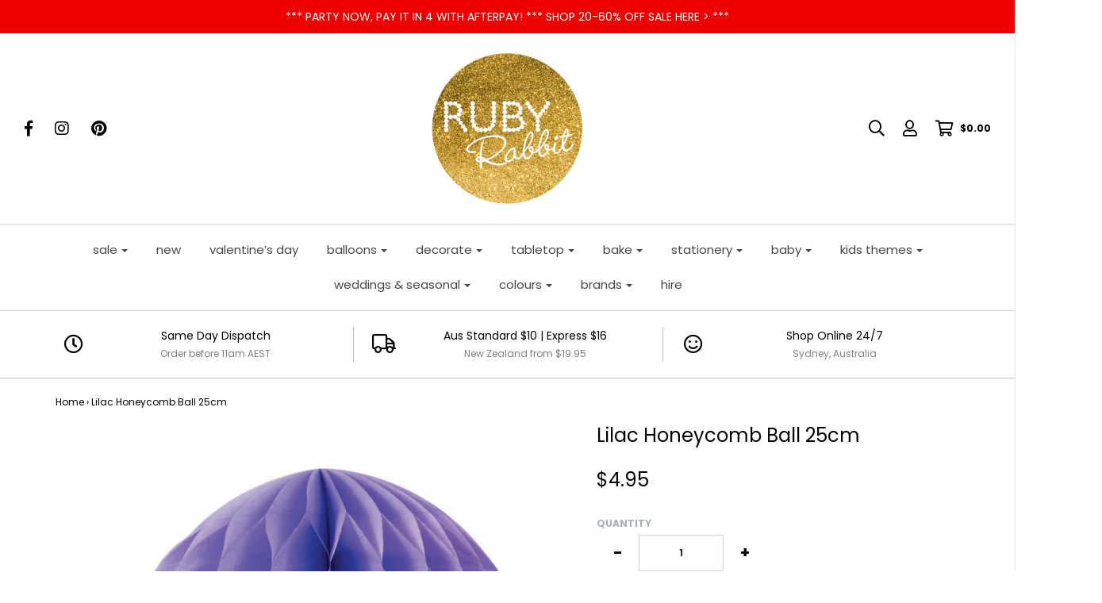

--- FILE ---
content_type: text/html; charset=utf-8
request_url: https://www.rubyrabbit.com.au/products/lilac-honeycomb-ball-25cm
body_size: 35207
content:
<!DOCTYPE html>
<!--[if lt IE 7 ]><html class="no-js ie ie6" lang="en"> <![endif]-->
<!--[if IE 7 ]><html class="no-js ie ie7" lang="en"> <![endif]-->
<!--[if IE 8 ]><html class="no-js ie ie8" lang="en"> <![endif]-->
<!--[if (gte IE 9)|!(IE)]><!-->
<html class="no-js" lang="en">
<!--<![endif]-->

<head>



	<meta charset="utf-8">

	<!--[if lt IE 9]>
		<script src="//html5shim.googlecode.com/svn/trunk/html5.js"></script>
	<![endif]-->

	<title>
		Lilac Honeycomb Ball 25cm &ndash; Ruby Rabbit
	</title>

	<script type="text/javascript">
		document.documentElement.className = document.documentElement.className.replace('no-js', 'js');
	</script>

	
	<meta name="description" content="Lilac tissue paper honeycomb ball from Five Star Party Co. Perfect hanging decor for prettying up your birthday party, baby shower, christening, engagement, wedding or celebration. Mix and match colours &amp;amp; sizes.   Size 25cm wide. Comes flat packed, simply open &amp;amp; hang.   Sold individually.">
	

	
		<meta name="viewport" content="width=device-width, initial-scale=1, maximum-scale=1, user-scalable=0" />
	

	<meta property="og:site_name" content="Ruby Rabbit">
<meta property="og:url" content="https://www.rubyrabbit.com.au/products/lilac-honeycomb-ball-25cm">
<meta property="og:title" content="Lilac Honeycomb Ball 25cm">
<meta property="og:type" content="product">
<meta property="og:description" content="Lilac tissue paper honeycomb ball from Five Star Party Co. Perfect hanging decor for prettying up your birthday party, baby shower, christening, engagement, wedding or celebration. Mix and match colours &amp;amp; sizes.   Size 25cm wide. Comes flat packed, simply open &amp;amp; hang.   Sold individually."><meta property="og:price:amount" content="4.95">
  <meta property="og:price:currency" content="AUD"><meta property="og:image" content="http://www.rubyrabbit.com.au/cdn/shop/products/Honeycomb_ball_25cm_-_lilac_1024x1024.jpg?v=1568359569">
<meta property="og:image:secure_url" content="https://www.rubyrabbit.com.au/cdn/shop/products/Honeycomb_ball_25cm_-_lilac_1024x1024.jpg?v=1568359569">

<meta name="twitter:site" content="@">
<meta name="twitter:card" content="summary_large_image">
<meta name="twitter:title" content="Lilac Honeycomb Ball 25cm">
<meta name="twitter:description" content="Lilac tissue paper honeycomb ball from Five Star Party Co. Perfect hanging decor for prettying up your birthday party, baby shower, christening, engagement, wedding or celebration. Mix and match colours &amp;amp; sizes.   Size 25cm wide. Comes flat packed, simply open &amp;amp; hang.   Sold individually.">

	<link rel="canonical" href="https://www.rubyrabbit.com.au/products/lilac-honeycomb-ball-25cm" />

	<!-- CSS -->
	<link href="//www.rubyrabbit.com.au/cdn/shop/t/17/assets/plugins.css?v=135685157966749800711768797024" rel="stylesheet" type="text/css" media="all" /> <link href="//www.rubyrabbit.com.au/cdn/shop/t/17/assets/style.scss.css?v=154125905187181840991768797024" rel="stylesheet" type="text/css" media="all" />

	



	
		<link rel="shortcut icon" href="//www.rubyrabbit.com.au/cdn/shop/files/RR_Postcard_FINAL_Logo_Update_32x32.png?v=1613747403" type="image/png">
	

	<link rel="sitemap" type="application/xml" title="Sitemap" href="/sitemap.xml" />

	
<script>window.performance && window.performance.mark && window.performance.mark('shopify.content_for_header.start');</script><meta name="google-site-verification" content="1TlF7oEE-fkWi0UmKYoeFTo8-utFvAq4TtvSCcMcvWU">
<meta name="facebook-domain-verification" content="z8v0d1zt70qc8iynyo2xou3ytmgwbm">
<meta name="facebook-domain-verification" content="qluevzrexpbkdtleofl8bz3cvxk586">
<meta id="shopify-digital-wallet" name="shopify-digital-wallet" content="/2298747/digital_wallets/dialog">
<meta name="shopify-checkout-api-token" content="fcfcea1c36e3e0db93f6a34ba89b3ed2">
<meta id="in-context-paypal-metadata" data-shop-id="2298747" data-venmo-supported="false" data-environment="production" data-locale="en_AU" data-paypal-v4="true" data-currency="AUD">
<link rel="alternate" type="application/json+oembed" href="https://www.rubyrabbit.com.au/products/lilac-honeycomb-ball-25cm.oembed">
<script async="async" src="/checkouts/internal/preloads.js?locale=en-AU"></script>
<link rel="preconnect" href="https://shop.app" crossorigin="anonymous">
<script async="async" src="https://shop.app/checkouts/internal/preloads.js?locale=en-AU&shop_id=2298747" crossorigin="anonymous"></script>
<script id="apple-pay-shop-capabilities" type="application/json">{"shopId":2298747,"countryCode":"AU","currencyCode":"AUD","merchantCapabilities":["supports3DS"],"merchantId":"gid:\/\/shopify\/Shop\/2298747","merchantName":"Ruby Rabbit","requiredBillingContactFields":["postalAddress","email","phone"],"requiredShippingContactFields":["postalAddress","email","phone"],"shippingType":"shipping","supportedNetworks":["visa","masterCard","amex","jcb"],"total":{"type":"pending","label":"Ruby Rabbit","amount":"1.00"},"shopifyPaymentsEnabled":true,"supportsSubscriptions":true}</script>
<script id="shopify-features" type="application/json">{"accessToken":"fcfcea1c36e3e0db93f6a34ba89b3ed2","betas":["rich-media-storefront-analytics"],"domain":"www.rubyrabbit.com.au","predictiveSearch":true,"shopId":2298747,"locale":"en"}</script>
<script>var Shopify = Shopify || {};
Shopify.shop = "ruby-rabbit-partyware.myshopify.com";
Shopify.locale = "en-AU";
Shopify.currency = {"active":"AUD","rate":"1.0"};
Shopify.country = "AU";
Shopify.theme = {"name":"Envy","id":12553388078,"schema_name":"Envy","schema_version":"18","theme_store_id":411,"role":"main"};
Shopify.theme.handle = "null";
Shopify.theme.style = {"id":null,"handle":null};
Shopify.cdnHost = "www.rubyrabbit.com.au/cdn";
Shopify.routes = Shopify.routes || {};
Shopify.routes.root = "/";</script>
<script type="module">!function(o){(o.Shopify=o.Shopify||{}).modules=!0}(window);</script>
<script>!function(o){function n(){var o=[];function n(){o.push(Array.prototype.slice.apply(arguments))}return n.q=o,n}var t=o.Shopify=o.Shopify||{};t.loadFeatures=n(),t.autoloadFeatures=n()}(window);</script>
<script>
  window.ShopifyPay = window.ShopifyPay || {};
  window.ShopifyPay.apiHost = "shop.app\/pay";
  window.ShopifyPay.redirectState = null;
</script>
<script id="shop-js-analytics" type="application/json">{"pageType":"product"}</script>
<script defer="defer" async type="module" src="//www.rubyrabbit.com.au/cdn/shopifycloud/shop-js/modules/v2/client.init-shop-cart-sync_BdyHc3Nr.en.esm.js"></script>
<script defer="defer" async type="module" src="//www.rubyrabbit.com.au/cdn/shopifycloud/shop-js/modules/v2/chunk.common_Daul8nwZ.esm.js"></script>
<script type="module">
  await import("//www.rubyrabbit.com.au/cdn/shopifycloud/shop-js/modules/v2/client.init-shop-cart-sync_BdyHc3Nr.en.esm.js");
await import("//www.rubyrabbit.com.au/cdn/shopifycloud/shop-js/modules/v2/chunk.common_Daul8nwZ.esm.js");

  window.Shopify.SignInWithShop?.initShopCartSync?.({"fedCMEnabled":true,"windoidEnabled":true});

</script>
<script>
  window.Shopify = window.Shopify || {};
  if (!window.Shopify.featureAssets) window.Shopify.featureAssets = {};
  window.Shopify.featureAssets['shop-js'] = {"shop-cart-sync":["modules/v2/client.shop-cart-sync_QYOiDySF.en.esm.js","modules/v2/chunk.common_Daul8nwZ.esm.js"],"init-fed-cm":["modules/v2/client.init-fed-cm_DchLp9rc.en.esm.js","modules/v2/chunk.common_Daul8nwZ.esm.js"],"shop-button":["modules/v2/client.shop-button_OV7bAJc5.en.esm.js","modules/v2/chunk.common_Daul8nwZ.esm.js"],"init-windoid":["modules/v2/client.init-windoid_DwxFKQ8e.en.esm.js","modules/v2/chunk.common_Daul8nwZ.esm.js"],"shop-cash-offers":["modules/v2/client.shop-cash-offers_DWtL6Bq3.en.esm.js","modules/v2/chunk.common_Daul8nwZ.esm.js","modules/v2/chunk.modal_CQq8HTM6.esm.js"],"shop-toast-manager":["modules/v2/client.shop-toast-manager_CX9r1SjA.en.esm.js","modules/v2/chunk.common_Daul8nwZ.esm.js"],"init-shop-email-lookup-coordinator":["modules/v2/client.init-shop-email-lookup-coordinator_UhKnw74l.en.esm.js","modules/v2/chunk.common_Daul8nwZ.esm.js"],"pay-button":["modules/v2/client.pay-button_DzxNnLDY.en.esm.js","modules/v2/chunk.common_Daul8nwZ.esm.js"],"avatar":["modules/v2/client.avatar_BTnouDA3.en.esm.js"],"init-shop-cart-sync":["modules/v2/client.init-shop-cart-sync_BdyHc3Nr.en.esm.js","modules/v2/chunk.common_Daul8nwZ.esm.js"],"shop-login-button":["modules/v2/client.shop-login-button_D8B466_1.en.esm.js","modules/v2/chunk.common_Daul8nwZ.esm.js","modules/v2/chunk.modal_CQq8HTM6.esm.js"],"init-customer-accounts-sign-up":["modules/v2/client.init-customer-accounts-sign-up_C8fpPm4i.en.esm.js","modules/v2/client.shop-login-button_D8B466_1.en.esm.js","modules/v2/chunk.common_Daul8nwZ.esm.js","modules/v2/chunk.modal_CQq8HTM6.esm.js"],"init-shop-for-new-customer-accounts":["modules/v2/client.init-shop-for-new-customer-accounts_CVTO0Ztu.en.esm.js","modules/v2/client.shop-login-button_D8B466_1.en.esm.js","modules/v2/chunk.common_Daul8nwZ.esm.js","modules/v2/chunk.modal_CQq8HTM6.esm.js"],"init-customer-accounts":["modules/v2/client.init-customer-accounts_dRgKMfrE.en.esm.js","modules/v2/client.shop-login-button_D8B466_1.en.esm.js","modules/v2/chunk.common_Daul8nwZ.esm.js","modules/v2/chunk.modal_CQq8HTM6.esm.js"],"shop-follow-button":["modules/v2/client.shop-follow-button_CkZpjEct.en.esm.js","modules/v2/chunk.common_Daul8nwZ.esm.js","modules/v2/chunk.modal_CQq8HTM6.esm.js"],"lead-capture":["modules/v2/client.lead-capture_BntHBhfp.en.esm.js","modules/v2/chunk.common_Daul8nwZ.esm.js","modules/v2/chunk.modal_CQq8HTM6.esm.js"],"checkout-modal":["modules/v2/client.checkout-modal_CfxcYbTm.en.esm.js","modules/v2/chunk.common_Daul8nwZ.esm.js","modules/v2/chunk.modal_CQq8HTM6.esm.js"],"shop-login":["modules/v2/client.shop-login_Da4GZ2H6.en.esm.js","modules/v2/chunk.common_Daul8nwZ.esm.js","modules/v2/chunk.modal_CQq8HTM6.esm.js"],"payment-terms":["modules/v2/client.payment-terms_MV4M3zvL.en.esm.js","modules/v2/chunk.common_Daul8nwZ.esm.js","modules/v2/chunk.modal_CQq8HTM6.esm.js"]};
</script>
<script>(function() {
  var isLoaded = false;
  function asyncLoad() {
    if (isLoaded) return;
    isLoaded = true;
    var urls = ["https:\/\/chimpstatic.com\/mcjs-connected\/js\/users\/df007c58dff9b7b3bca701123\/1629c883d161a2832767faf4c.js?shop=ruby-rabbit-partyware.myshopify.com","https:\/\/upsellproductaddons.com\/main.bundle.5d7b3c7054f5716ec06e.js?shop=ruby-rabbit-partyware.myshopify.com","https:\/\/cdn.hextom.com\/js\/freeshippingbar.js?shop=ruby-rabbit-partyware.myshopify.com","\/\/backinstock.useamp.com\/widget\/4575_1767153320.js?category=bis\u0026v=6\u0026shop=ruby-rabbit-partyware.myshopify.com"];
    for (var i = 0; i < urls.length; i++) {
      var s = document.createElement('script');
      s.type = 'text/javascript';
      s.async = true;
      s.src = urls[i];
      var x = document.getElementsByTagName('script')[0];
      x.parentNode.insertBefore(s, x);
    }
  };
  if(window.attachEvent) {
    window.attachEvent('onload', asyncLoad);
  } else {
    window.addEventListener('load', asyncLoad, false);
  }
})();</script>
<script id="__st">var __st={"a":2298747,"offset":39600,"reqid":"82655619-687a-4063-8f4a-6ec0ab9b488d-1768944332","pageurl":"www.rubyrabbit.com.au\/products\/lilac-honeycomb-ball-25cm","u":"da36b9c5efba","p":"product","rtyp":"product","rid":2016164970542};</script>
<script>window.ShopifyPaypalV4VisibilityTracking = true;</script>
<script id="captcha-bootstrap">!function(){'use strict';const t='contact',e='account',n='new_comment',o=[[t,t],['blogs',n],['comments',n],[t,'customer']],c=[[e,'customer_login'],[e,'guest_login'],[e,'recover_customer_password'],[e,'create_customer']],r=t=>t.map((([t,e])=>`form[action*='/${t}']:not([data-nocaptcha='true']) input[name='form_type'][value='${e}']`)).join(','),a=t=>()=>t?[...document.querySelectorAll(t)].map((t=>t.form)):[];function s(){const t=[...o],e=r(t);return a(e)}const i='password',u='form_key',d=['recaptcha-v3-token','g-recaptcha-response','h-captcha-response',i],f=()=>{try{return window.sessionStorage}catch{return}},m='__shopify_v',_=t=>t.elements[u];function p(t,e,n=!1){try{const o=window.sessionStorage,c=JSON.parse(o.getItem(e)),{data:r}=function(t){const{data:e,action:n}=t;return t[m]||n?{data:e,action:n}:{data:t,action:n}}(c);for(const[e,n]of Object.entries(r))t.elements[e]&&(t.elements[e].value=n);n&&o.removeItem(e)}catch(o){console.error('form repopulation failed',{error:o})}}const l='form_type',E='cptcha';function T(t){t.dataset[E]=!0}const w=window,h=w.document,L='Shopify',v='ce_forms',y='captcha';let A=!1;((t,e)=>{const n=(g='f06e6c50-85a8-45c8-87d0-21a2b65856fe',I='https://cdn.shopify.com/shopifycloud/storefront-forms-hcaptcha/ce_storefront_forms_captcha_hcaptcha.v1.5.2.iife.js',D={infoText:'Protected by hCaptcha',privacyText:'Privacy',termsText:'Terms'},(t,e,n)=>{const o=w[L][v],c=o.bindForm;if(c)return c(t,g,e,D).then(n);var r;o.q.push([[t,g,e,D],n]),r=I,A||(h.body.append(Object.assign(h.createElement('script'),{id:'captcha-provider',async:!0,src:r})),A=!0)});var g,I,D;w[L]=w[L]||{},w[L][v]=w[L][v]||{},w[L][v].q=[],w[L][y]=w[L][y]||{},w[L][y].protect=function(t,e){n(t,void 0,e),T(t)},Object.freeze(w[L][y]),function(t,e,n,w,h,L){const[v,y,A,g]=function(t,e,n){const i=e?o:[],u=t?c:[],d=[...i,...u],f=r(d),m=r(i),_=r(d.filter((([t,e])=>n.includes(e))));return[a(f),a(m),a(_),s()]}(w,h,L),I=t=>{const e=t.target;return e instanceof HTMLFormElement?e:e&&e.form},D=t=>v().includes(t);t.addEventListener('submit',(t=>{const e=I(t);if(!e)return;const n=D(e)&&!e.dataset.hcaptchaBound&&!e.dataset.recaptchaBound,o=_(e),c=g().includes(e)&&(!o||!o.value);(n||c)&&t.preventDefault(),c&&!n&&(function(t){try{if(!f())return;!function(t){const e=f();if(!e)return;const n=_(t);if(!n)return;const o=n.value;o&&e.removeItem(o)}(t);const e=Array.from(Array(32),(()=>Math.random().toString(36)[2])).join('');!function(t,e){_(t)||t.append(Object.assign(document.createElement('input'),{type:'hidden',name:u})),t.elements[u].value=e}(t,e),function(t,e){const n=f();if(!n)return;const o=[...t.querySelectorAll(`input[type='${i}']`)].map((({name:t})=>t)),c=[...d,...o],r={};for(const[a,s]of new FormData(t).entries())c.includes(a)||(r[a]=s);n.setItem(e,JSON.stringify({[m]:1,action:t.action,data:r}))}(t,e)}catch(e){console.error('failed to persist form',e)}}(e),e.submit())}));const S=(t,e)=>{t&&!t.dataset[E]&&(n(t,e.some((e=>e===t))),T(t))};for(const o of['focusin','change'])t.addEventListener(o,(t=>{const e=I(t);D(e)&&S(e,y())}));const B=e.get('form_key'),M=e.get(l),P=B&&M;t.addEventListener('DOMContentLoaded',(()=>{const t=y();if(P)for(const e of t)e.elements[l].value===M&&p(e,B);[...new Set([...A(),...v().filter((t=>'true'===t.dataset.shopifyCaptcha))])].forEach((e=>S(e,t)))}))}(h,new URLSearchParams(w.location.search),n,t,e,['guest_login'])})(!0,!0)}();</script>
<script integrity="sha256-4kQ18oKyAcykRKYeNunJcIwy7WH5gtpwJnB7kiuLZ1E=" data-source-attribution="shopify.loadfeatures" defer="defer" src="//www.rubyrabbit.com.au/cdn/shopifycloud/storefront/assets/storefront/load_feature-a0a9edcb.js" crossorigin="anonymous"></script>
<script crossorigin="anonymous" defer="defer" src="//www.rubyrabbit.com.au/cdn/shopifycloud/storefront/assets/shopify_pay/storefront-65b4c6d7.js?v=20250812"></script>
<script data-source-attribution="shopify.dynamic_checkout.dynamic.init">var Shopify=Shopify||{};Shopify.PaymentButton=Shopify.PaymentButton||{isStorefrontPortableWallets:!0,init:function(){window.Shopify.PaymentButton.init=function(){};var t=document.createElement("script");t.src="https://www.rubyrabbit.com.au/cdn/shopifycloud/portable-wallets/latest/portable-wallets.en.js",t.type="module",document.head.appendChild(t)}};
</script>
<script data-source-attribution="shopify.dynamic_checkout.buyer_consent">
  function portableWalletsHideBuyerConsent(e){var t=document.getElementById("shopify-buyer-consent"),n=document.getElementById("shopify-subscription-policy-button");t&&n&&(t.classList.add("hidden"),t.setAttribute("aria-hidden","true"),n.removeEventListener("click",e))}function portableWalletsShowBuyerConsent(e){var t=document.getElementById("shopify-buyer-consent"),n=document.getElementById("shopify-subscription-policy-button");t&&n&&(t.classList.remove("hidden"),t.removeAttribute("aria-hidden"),n.addEventListener("click",e))}window.Shopify?.PaymentButton&&(window.Shopify.PaymentButton.hideBuyerConsent=portableWalletsHideBuyerConsent,window.Shopify.PaymentButton.showBuyerConsent=portableWalletsShowBuyerConsent);
</script>
<script data-source-attribution="shopify.dynamic_checkout.cart.bootstrap">document.addEventListener("DOMContentLoaded",(function(){function t(){return document.querySelector("shopify-accelerated-checkout-cart, shopify-accelerated-checkout")}if(t())Shopify.PaymentButton.init();else{new MutationObserver((function(e,n){t()&&(Shopify.PaymentButton.init(),n.disconnect())})).observe(document.body,{childList:!0,subtree:!0})}}));
</script>
<link id="shopify-accelerated-checkout-styles" rel="stylesheet" media="screen" href="https://www.rubyrabbit.com.au/cdn/shopifycloud/portable-wallets/latest/accelerated-checkout-backwards-compat.css" crossorigin="anonymous">
<style id="shopify-accelerated-checkout-cart">
        #shopify-buyer-consent {
  margin-top: 1em;
  display: inline-block;
  width: 100%;
}

#shopify-buyer-consent.hidden {
  display: none;
}

#shopify-subscription-policy-button {
  background: none;
  border: none;
  padding: 0;
  text-decoration: underline;
  font-size: inherit;
  cursor: pointer;
}

#shopify-subscription-policy-button::before {
  box-shadow: none;
}

      </style>

<script>window.performance && window.performance.mark && window.performance.mark('shopify.content_for_header.end');</script>

	<script type="text/javascript">
	window.lazySizesConfig = window.lazySizesConfig || {};
	window.lazySizesConfig.rias = window.lazySizesConfig.rias || {};

	// configure available widths to replace with the {width} placeholder
	window.lazySizesConfig.rias.widths = [150, 300, 600, 900, 1200, 1500, 1800, 2100];
	</script>

	
	<script src="//www.rubyrabbit.com.au/cdn/shop/t/17/assets/jquery-1.11.0.min.js?v=74721525869110791951534070362" type="text/javascript"></script>
	<script src="//www.rubyrabbit.com.au/cdn/shop/t/17/assets/plugins.js?v=53222721043120492551534070363" type="text/javascript"></script>
	<script src="//www.rubyrabbit.com.au/cdn/shop/t/17/assets/custom.js?v=138324786507954508671534070359" type="text/javascript"></script>
	<script src="//www.rubyrabbit.com.au/cdn/shop/t/17/assets/sections.js?v=38178609214654002151647338037" type="text/javascript"></script>


  <script src="//www.rubyrabbit.com.au/cdn/shop/t/17/assets/storepickupcr.js?v=92600179604268560331659511190" defer="defer"></script>



      <script>
        
          window.upsell = window.upsell || {};
  
          
            window.upsell.product = { collections:[]};
            
              window.upsell.product.collections.push(10361453);
            
              window.upsell.product.collections.push(88789680174);
            
              window.upsell.product.collections.push(23979765);
            
              window.upsell.product.collections.push(290994946182);
            
              window.upsell.product.collections.push(10361379);
            
              window.upsell.product.collections.push(421941709);
            
              window.upsell.product.collections.push(10361575);
            
              window.upsell.product.collections.push(273687412870);
            
              window.upsell.product.collections.push(277096923270);
            
              window.upsell.product.collections.push(29321149);
            
          
          
          
        
      </script>
    
<!-- BEGIN app block: shopify://apps/storeify-request-a-quote/blocks/embed-app/dac9aba2-251e-4c25-abc3-9fc57dbf7885 -->
  
  
  <style type="text/css" id="ify-style-remove">
  
    .product__prices,.price-box,#comparePrice-product-template,#ProductPrice-product-template,#ProductPrice,.product-price,.product__price,#productPrice-product-template,.product__current-price,.product-thumb-caption-price-current,.product-item-caption-price-current,.grid-product__price,span.price,span.product-price,.productitem--price,.product-pricing,span.money,.product-item__price,.product-list-item-price,p.price,div.price,.product-meta__prices,div.product-price,span#price,.price.money,h3.price,a.price,.price-area,.product-item-price,.pricearea,.collectionGrid .collectionBlock-info > p,#ComparePrice,.product--price-wrapper,.product-page--price-wrapper,.color--shop-accent.font-size--s.t--meta.f--main,.ComparePrice,.ProductPrice,.prodThumb .title span:last-child,.price,.product-single__price-product-template,.product-info-price,.price-money,.prod-price,#price-field,.product-grid--price,.prices,.pricing,#product-price,.money-styling,.compare-at-price,.product-item--price,.card__price,.product-card__price,.product-price__price,.product-item__price-wrapper,.product-single__price,.grid-product__price-wrap,a.grid-link,p.grid-link__meta,#price-field,.money-styling{display:none !important;visibility: hidden !important;opacity: 0 !important;}
  
  
    .shopify-payment-button,#AddToCart-product-template,#AddToCart,#addToCart-product-template,.product__add-to-cart-button,.product-form__cart-submit,.add-to-cart,.cart-functions > button,.productitem--action-atc,.product-form--atc-button,.product-menu-button-atc,.product__add-to-cart,.product-add,.add-to-cart-button,#addToCart,.product-detail__form__action > button,.product-form-submit-wrap > input,.product-form input[type="submit"],input.submit,.add_to_cart,.product-item-quick-shop,#add-to-cart,.productForm-submit,.add-to-cart-btn,.product-single__add-btn,.quick-add--add-button,.product-page--add-to-cart,.addToCart,.product-form .form-actions,.button.add,.btn-cart,button#add,.addtocart,.AddtoCart,.product-add input.add,button#purchase,form[action="/cart/add"] input[type="button"],form[action="/cart/add"] input[type="submit"],form[action="/cart/add"] button[type="submit"],.product__form button[type="submit"],#AddToCart--product-template,.product-form__add-to-cart,form[action="/cart/add*"] input[type="button"],form[action="/cart/add*"] input[type="submit"],form[action*="/cart/add*"] button[type="submit"],.product__form button[type="submit"],.product-page--submit-action{display:none !important;visibility: hidden !important;opacity: 0 !important;}
  
  </style>
  <style type="text/css">.ify-hide{display:none;}</style>
  <link rel="preload" href="https://cdn.shopify.com/extensions/019ba141-c096-7c89-8219-5dfc7d202f06/storeify-request-a-quote-78/assets/storeify-requestaquote-styles.css" as="style">
  <link href="//cdn.shopify.com/extensions/019ba141-c096-7c89-8219-5dfc7d202f06/storeify-request-a-quote-78/assets/storeify-requestaquote-styles.css" rel="stylesheet" type="text/css" media="all" />
  <script type="text/javascript">
    var storeifyRequestaquote = storeifyRequestaquote || {};
    storeifyRequestaquote.app_enable = 1; 
    storeifyRequestaquote.locale = "en-AU";
    storeifyRequestaquote.shop_domain = "www.rubyrabbit.com.au";
    storeifyRequestaquote.shop_url = "https:\/\/www.rubyrabbit.com.au";
    
      storeifyRequestaquote.product = {
        id:2016164970542,
        available:true,
        title:"Lilac Honeycomb Ball 25cm",
        handle:"lilac-honeycomb-ball-25cm",
        price:495,
        price_max:495,
        price_min:495,
        price_varies:false,
        tags:["five star","honeycomb ball","lilac","tissue"],
        type:"Honeycomb Balls",
        vendor:"Five Star",
        handle:"lilac-honeycomb-ball-25cm",
        variants_count:1,
      };

      storeifyRequestaquote.product.options = [{"name":"Title","position":1,"values":["Default Title"]}];
      
      storeifyRequestaquote.product.collection = [10361453,88789680174,23979765,290994946182,10361379,421941709,10361575,273687412870,277096923270,29321149];
    
    
    

    storeifyRequestaquote.page = {
    type : 'product',
    path : '/products/lilac-honeycomb-ball-25cm',
    };
    storeifyRequestaquote.money_format = '${{amount}}';
    storeifyRequestaquote.storeify_requestaquote_json = "/apps/request-a-quote/params";
    storeifyRequestaquote.root_url = '/';
       storeifyRequestaquote.lang = {"btn_addquote":"Add to Quote","call_for_price":"Booking enquiry","btn_view":"View Quote","btn_continue":"Continue Shop","add_title":"Add \"{{product}}\" to quote","tbl_img":"Image","tbl_name":"Name","tbl_sku":"Sku","tbl_option":"Option","tbl_qty":"QTY","quote_empty":"Your quote is currently empty.","your_price":"Your Price","old_price":"Price","print":"Print PDF","total":"Total","btn_see_price":"Login to see price","draft_order":"Draft Order","date":"Date","status":"Status","view":"View","quote_history":"Quote history","load_more":"Load more \u003e\u003e","subtotal":"Subtotal","total_tax":"Total Tax","total_price":"Total Price","excl_shipping":"(Excl. Shipping)","excl_tax_shipping":"(Excl. Tax \u0026 Shipping)","input_required":"This field is required.","input_email":"Email Address is invalid: Please enter a valid email address.","search_product":"Search product","search_no_result":"No results found for “{{search_text}}”. Check the spelling or use a different word or phrase.","shipping":"Shipping","discount":"Discount","free":"Free","shipping_options":"Shipping Options","msg_size_attach":"Files \"{name}\" ({size}) exceeds maximum allowed upload size of {maxSize}.","msg_attach_tooless":"You must select at least {n} {files} to upload. Please retry your upload!","msg_calculating_time":"calculating time remaining","msg_processing":"Processing ...","upload_li_success":" Uploaded file \"{name}\" Successfully.","upload_li_fail":" Uploaded file \"{name}\" Fail.","status_pending":"Pending","status_approved":"Approved","status_canceled":"Canceled","status_expired":"Expired","content_pdf":"PDF Content"}; 
    
      storeifyRequestaquote.show_input_price = 0;
    
    storeifyRequestaquote.hide_variants_outofstock = 0;
     
    storeifyRequestaquote.search_product = 0;
     
    storeifyRequestaquote.btn_cart_to_quote = 0;
    storeifyRequestaquote.callbackTracking = function(data){  };
    storeifyRequestaquote.gtmId = "";
  </script>

  

  

  
  
  
  
  
  
  
  <style type="text/css">.bootstrap-datetimepicker-widget.dropdown-menu{ opacity: 1 !important;visibility: visible;}.bootstrap-datetimepicker-widget.dropdown-menu *{color: #333 !important;}.bootstrap-datetimepicker-widget .collapse.show{display:block !important;visibility: visible;}.storeify-button-detail{overflow: inherit;margin-top:25px;}body  .far{font-family: "Font Awesome 5 Pro" !important;}</style>
  

  <!-- ======================    Footer   ==========================  -->

  
  
  
  
    <script src="https://cdn.shopify.com/extensions/019ba141-c096-7c89-8219-5dfc7d202f06/storeify-request-a-quote-78/assets/moment.min.js" defer></script>
  
  
    <link href="//cdn.shopify.com/extensions/019ba141-c096-7c89-8219-5dfc7d202f06/storeify-request-a-quote-78/assets/tempusdominus-bootstrap-4.min.css" rel="stylesheet" type="text/css" media="all" />
    <script src="https://cdn.shopify.com/extensions/019ba141-c096-7c89-8219-5dfc7d202f06/storeify-request-a-quote-78/assets/tempusdominus-bootstrap-4.min.js" defer></script>
  
  
  
    <script src="https://cdn.shopify.com/extensions/019ba141-c096-7c89-8219-5dfc7d202f06/storeify-request-a-quote-78/assets/jquery.validate.min.js" defer></script>
    <script src="https://cdn.shopify.com/extensions/019ba141-c096-7c89-8219-5dfc7d202f06/storeify-request-a-quote-78/assets/additional-methods.min.js" defer></script>
  
  <script src="https://quote.storeify.app/js/stores/ruby-rabbit-partyware.myshopify.com/storeify-requestaquote-params.js?v=1762329819" defer></script>
  
  <script src="https://cdn.shopify.com/extensions/019ba141-c096-7c89-8219-5dfc7d202f06/storeify-request-a-quote-78/assets/storeify-requestaquote-v2-mode-0.js" defer></script>
  
  <!--end status-->


<!-- END app block --><!-- BEGIN app block: shopify://apps/instafeed/blocks/head-block/c447db20-095d-4a10-9725-b5977662c9d5 --><link rel="preconnect" href="https://cdn.nfcube.com/">
<link rel="preconnect" href="https://scontent.cdninstagram.com/">


  <script>
    document.addEventListener('DOMContentLoaded', function () {
      let instafeedScript = document.createElement('script');

      
        instafeedScript.src = 'https://storage.nfcube.com/instafeed-4e6c198ad294a4d015cb95254f5ac5b4.js';
      

      document.body.appendChild(instafeedScript);
    });
  </script>





<!-- END app block --><script src="https://cdn.shopify.com/extensions/e4b3a77b-20c9-4161-b1bb-deb87046128d/inbox-1253/assets/inbox-chat-loader.js" type="text/javascript" defer="defer"></script>
<link href="https://monorail-edge.shopifysvc.com" rel="dns-prefetch">
<script>(function(){if ("sendBeacon" in navigator && "performance" in window) {try {var session_token_from_headers = performance.getEntriesByType('navigation')[0].serverTiming.find(x => x.name == '_s').description;} catch {var session_token_from_headers = undefined;}var session_cookie_matches = document.cookie.match(/_shopify_s=([^;]*)/);var session_token_from_cookie = session_cookie_matches && session_cookie_matches.length === 2 ? session_cookie_matches[1] : "";var session_token = session_token_from_headers || session_token_from_cookie || "";function handle_abandonment_event(e) {var entries = performance.getEntries().filter(function(entry) {return /monorail-edge.shopifysvc.com/.test(entry.name);});if (!window.abandonment_tracked && entries.length === 0) {window.abandonment_tracked = true;var currentMs = Date.now();var navigation_start = performance.timing.navigationStart;var payload = {shop_id: 2298747,url: window.location.href,navigation_start,duration: currentMs - navigation_start,session_token,page_type: "product"};window.navigator.sendBeacon("https://monorail-edge.shopifysvc.com/v1/produce", JSON.stringify({schema_id: "online_store_buyer_site_abandonment/1.1",payload: payload,metadata: {event_created_at_ms: currentMs,event_sent_at_ms: currentMs}}));}}window.addEventListener('pagehide', handle_abandonment_event);}}());</script>
<script id="web-pixels-manager-setup">(function e(e,d,r,n,o){if(void 0===o&&(o={}),!Boolean(null===(a=null===(i=window.Shopify)||void 0===i?void 0:i.analytics)||void 0===a?void 0:a.replayQueue)){var i,a;window.Shopify=window.Shopify||{};var t=window.Shopify;t.analytics=t.analytics||{};var s=t.analytics;s.replayQueue=[],s.publish=function(e,d,r){return s.replayQueue.push([e,d,r]),!0};try{self.performance.mark("wpm:start")}catch(e){}var l=function(){var e={modern:/Edge?\/(1{2}[4-9]|1[2-9]\d|[2-9]\d{2}|\d{4,})\.\d+(\.\d+|)|Firefox\/(1{2}[4-9]|1[2-9]\d|[2-9]\d{2}|\d{4,})\.\d+(\.\d+|)|Chrom(ium|e)\/(9{2}|\d{3,})\.\d+(\.\d+|)|(Maci|X1{2}).+ Version\/(15\.\d+|(1[6-9]|[2-9]\d|\d{3,})\.\d+)([,.]\d+|)( \(\w+\)|)( Mobile\/\w+|) Safari\/|Chrome.+OPR\/(9{2}|\d{3,})\.\d+\.\d+|(CPU[ +]OS|iPhone[ +]OS|CPU[ +]iPhone|CPU IPhone OS|CPU iPad OS)[ +]+(15[._]\d+|(1[6-9]|[2-9]\d|\d{3,})[._]\d+)([._]\d+|)|Android:?[ /-](13[3-9]|1[4-9]\d|[2-9]\d{2}|\d{4,})(\.\d+|)(\.\d+|)|Android.+Firefox\/(13[5-9]|1[4-9]\d|[2-9]\d{2}|\d{4,})\.\d+(\.\d+|)|Android.+Chrom(ium|e)\/(13[3-9]|1[4-9]\d|[2-9]\d{2}|\d{4,})\.\d+(\.\d+|)|SamsungBrowser\/([2-9]\d|\d{3,})\.\d+/,legacy:/Edge?\/(1[6-9]|[2-9]\d|\d{3,})\.\d+(\.\d+|)|Firefox\/(5[4-9]|[6-9]\d|\d{3,})\.\d+(\.\d+|)|Chrom(ium|e)\/(5[1-9]|[6-9]\d|\d{3,})\.\d+(\.\d+|)([\d.]+$|.*Safari\/(?![\d.]+ Edge\/[\d.]+$))|(Maci|X1{2}).+ Version\/(10\.\d+|(1[1-9]|[2-9]\d|\d{3,})\.\d+)([,.]\d+|)( \(\w+\)|)( Mobile\/\w+|) Safari\/|Chrome.+OPR\/(3[89]|[4-9]\d|\d{3,})\.\d+\.\d+|(CPU[ +]OS|iPhone[ +]OS|CPU[ +]iPhone|CPU IPhone OS|CPU iPad OS)[ +]+(10[._]\d+|(1[1-9]|[2-9]\d|\d{3,})[._]\d+)([._]\d+|)|Android:?[ /-](13[3-9]|1[4-9]\d|[2-9]\d{2}|\d{4,})(\.\d+|)(\.\d+|)|Mobile Safari.+OPR\/([89]\d|\d{3,})\.\d+\.\d+|Android.+Firefox\/(13[5-9]|1[4-9]\d|[2-9]\d{2}|\d{4,})\.\d+(\.\d+|)|Android.+Chrom(ium|e)\/(13[3-9]|1[4-9]\d|[2-9]\d{2}|\d{4,})\.\d+(\.\d+|)|Android.+(UC? ?Browser|UCWEB|U3)[ /]?(15\.([5-9]|\d{2,})|(1[6-9]|[2-9]\d|\d{3,})\.\d+)\.\d+|SamsungBrowser\/(5\.\d+|([6-9]|\d{2,})\.\d+)|Android.+MQ{2}Browser\/(14(\.(9|\d{2,})|)|(1[5-9]|[2-9]\d|\d{3,})(\.\d+|))(\.\d+|)|K[Aa][Ii]OS\/(3\.\d+|([4-9]|\d{2,})\.\d+)(\.\d+|)/},d=e.modern,r=e.legacy,n=navigator.userAgent;return n.match(d)?"modern":n.match(r)?"legacy":"unknown"}(),u="modern"===l?"modern":"legacy",c=(null!=n?n:{modern:"",legacy:""})[u],f=function(e){return[e.baseUrl,"/wpm","/b",e.hashVersion,"modern"===e.buildTarget?"m":"l",".js"].join("")}({baseUrl:d,hashVersion:r,buildTarget:u}),m=function(e){var d=e.version,r=e.bundleTarget,n=e.surface,o=e.pageUrl,i=e.monorailEndpoint;return{emit:function(e){var a=e.status,t=e.errorMsg,s=(new Date).getTime(),l=JSON.stringify({metadata:{event_sent_at_ms:s},events:[{schema_id:"web_pixels_manager_load/3.1",payload:{version:d,bundle_target:r,page_url:o,status:a,surface:n,error_msg:t},metadata:{event_created_at_ms:s}}]});if(!i)return console&&console.warn&&console.warn("[Web Pixels Manager] No Monorail endpoint provided, skipping logging."),!1;try{return self.navigator.sendBeacon.bind(self.navigator)(i,l)}catch(e){}var u=new XMLHttpRequest;try{return u.open("POST",i,!0),u.setRequestHeader("Content-Type","text/plain"),u.send(l),!0}catch(e){return console&&console.warn&&console.warn("[Web Pixels Manager] Got an unhandled error while logging to Monorail."),!1}}}}({version:r,bundleTarget:l,surface:e.surface,pageUrl:self.location.href,monorailEndpoint:e.monorailEndpoint});try{o.browserTarget=l,function(e){var d=e.src,r=e.async,n=void 0===r||r,o=e.onload,i=e.onerror,a=e.sri,t=e.scriptDataAttributes,s=void 0===t?{}:t,l=document.createElement("script"),u=document.querySelector("head"),c=document.querySelector("body");if(l.async=n,l.src=d,a&&(l.integrity=a,l.crossOrigin="anonymous"),s)for(var f in s)if(Object.prototype.hasOwnProperty.call(s,f))try{l.dataset[f]=s[f]}catch(e){}if(o&&l.addEventListener("load",o),i&&l.addEventListener("error",i),u)u.appendChild(l);else{if(!c)throw new Error("Did not find a head or body element to append the script");c.appendChild(l)}}({src:f,async:!0,onload:function(){if(!function(){var e,d;return Boolean(null===(d=null===(e=window.Shopify)||void 0===e?void 0:e.analytics)||void 0===d?void 0:d.initialized)}()){var d=window.webPixelsManager.init(e)||void 0;if(d){var r=window.Shopify.analytics;r.replayQueue.forEach((function(e){var r=e[0],n=e[1],o=e[2];d.publishCustomEvent(r,n,o)})),r.replayQueue=[],r.publish=d.publishCustomEvent,r.visitor=d.visitor,r.initialized=!0}}},onerror:function(){return m.emit({status:"failed",errorMsg:"".concat(f," has failed to load")})},sri:function(e){var d=/^sha384-[A-Za-z0-9+/=]+$/;return"string"==typeof e&&d.test(e)}(c)?c:"",scriptDataAttributes:o}),m.emit({status:"loading"})}catch(e){m.emit({status:"failed",errorMsg:(null==e?void 0:e.message)||"Unknown error"})}}})({shopId: 2298747,storefrontBaseUrl: "https://www.rubyrabbit.com.au",extensionsBaseUrl: "https://extensions.shopifycdn.com/cdn/shopifycloud/web-pixels-manager",monorailEndpoint: "https://monorail-edge.shopifysvc.com/unstable/produce_batch",surface: "storefront-renderer",enabledBetaFlags: ["2dca8a86"],webPixelsConfigList: [{"id":"374898822","configuration":"{\"config\":\"{\\\"pixel_id\\\":\\\"G-GHSPKV9FN7\\\",\\\"target_country\\\":\\\"AU\\\",\\\"gtag_events\\\":[{\\\"type\\\":\\\"begin_checkout\\\",\\\"action_label\\\":[\\\"G-GHSPKV9FN7\\\",\\\"AW-855558810\\\/QbMoCIqYnqsBEJqV-5cD\\\"]},{\\\"type\\\":\\\"search\\\",\\\"action_label\\\":[\\\"G-GHSPKV9FN7\\\",\\\"AW-855558810\\\/aOAoCI2YnqsBEJqV-5cD\\\"]},{\\\"type\\\":\\\"view_item\\\",\\\"action_label\\\":[\\\"G-GHSPKV9FN7\\\",\\\"AW-855558810\\\/SOCcCISYnqsBEJqV-5cD\\\",\\\"MC-CGKL4GMX0E\\\"]},{\\\"type\\\":\\\"purchase\\\",\\\"action_label\\\":[\\\"G-GHSPKV9FN7\\\",\\\"AW-855558810\\\/QQQXCIGYnqsBEJqV-5cD\\\",\\\"MC-CGKL4GMX0E\\\"]},{\\\"type\\\":\\\"page_view\\\",\\\"action_label\\\":[\\\"G-GHSPKV9FN7\\\",\\\"AW-855558810\\\/u0RSCP6XnqsBEJqV-5cD\\\",\\\"MC-CGKL4GMX0E\\\"]},{\\\"type\\\":\\\"add_payment_info\\\",\\\"action_label\\\":[\\\"G-GHSPKV9FN7\\\",\\\"AW-855558810\\\/yYjuCJCYnqsBEJqV-5cD\\\"]},{\\\"type\\\":\\\"add_to_cart\\\",\\\"action_label\\\":[\\\"G-GHSPKV9FN7\\\",\\\"AW-855558810\\\/i4SwCIeYnqsBEJqV-5cD\\\"]}],\\\"enable_monitoring_mode\\\":false}\"}","eventPayloadVersion":"v1","runtimeContext":"OPEN","scriptVersion":"b2a88bafab3e21179ed38636efcd8a93","type":"APP","apiClientId":1780363,"privacyPurposes":[],"dataSharingAdjustments":{"protectedCustomerApprovalScopes":["read_customer_address","read_customer_email","read_customer_name","read_customer_personal_data","read_customer_phone"]}},{"id":"160202886","configuration":"{\"pixel_id\":\"490624524827692\",\"pixel_type\":\"facebook_pixel\",\"metaapp_system_user_token\":\"-\"}","eventPayloadVersion":"v1","runtimeContext":"OPEN","scriptVersion":"ca16bc87fe92b6042fbaa3acc2fbdaa6","type":"APP","apiClientId":2329312,"privacyPurposes":["ANALYTICS","MARKETING","SALE_OF_DATA"],"dataSharingAdjustments":{"protectedCustomerApprovalScopes":["read_customer_address","read_customer_email","read_customer_name","read_customer_personal_data","read_customer_phone"]}},{"id":"49152134","configuration":"{\"tagID\":\"2612945483352\"}","eventPayloadVersion":"v1","runtimeContext":"STRICT","scriptVersion":"18031546ee651571ed29edbe71a3550b","type":"APP","apiClientId":3009811,"privacyPurposes":["ANALYTICS","MARKETING","SALE_OF_DATA"],"dataSharingAdjustments":{"protectedCustomerApprovalScopes":["read_customer_address","read_customer_email","read_customer_name","read_customer_personal_data","read_customer_phone"]}},{"id":"shopify-app-pixel","configuration":"{}","eventPayloadVersion":"v1","runtimeContext":"STRICT","scriptVersion":"0450","apiClientId":"shopify-pixel","type":"APP","privacyPurposes":["ANALYTICS","MARKETING"]},{"id":"shopify-custom-pixel","eventPayloadVersion":"v1","runtimeContext":"LAX","scriptVersion":"0450","apiClientId":"shopify-pixel","type":"CUSTOM","privacyPurposes":["ANALYTICS","MARKETING"]}],isMerchantRequest: false,initData: {"shop":{"name":"Ruby Rabbit","paymentSettings":{"currencyCode":"AUD"},"myshopifyDomain":"ruby-rabbit-partyware.myshopify.com","countryCode":"AU","storefrontUrl":"https:\/\/www.rubyrabbit.com.au"},"customer":null,"cart":null,"checkout":null,"productVariants":[{"price":{"amount":4.95,"currencyCode":"AUD"},"product":{"title":"Lilac Honeycomb Ball 25cm","vendor":"Five Star","id":"2016164970542","untranslatedTitle":"Lilac Honeycomb Ball 25cm","url":"\/products\/lilac-honeycomb-ball-25cm","type":"Honeycomb Balls"},"id":"17612583960622","image":{"src":"\/\/www.rubyrabbit.com.au\/cdn\/shop\/products\/Honeycomb_ball_25cm_-_lilac.jpg?v=1568359569"},"sku":"FS162","title":"Default Title","untranslatedTitle":"Default Title"}],"purchasingCompany":null},},"https://www.rubyrabbit.com.au/cdn","fcfee988w5aeb613cpc8e4bc33m6693e112",{"modern":"","legacy":""},{"shopId":"2298747","storefrontBaseUrl":"https:\/\/www.rubyrabbit.com.au","extensionBaseUrl":"https:\/\/extensions.shopifycdn.com\/cdn\/shopifycloud\/web-pixels-manager","surface":"storefront-renderer","enabledBetaFlags":"[\"2dca8a86\"]","isMerchantRequest":"false","hashVersion":"fcfee988w5aeb613cpc8e4bc33m6693e112","publish":"custom","events":"[[\"page_viewed\",{}],[\"product_viewed\",{\"productVariant\":{\"price\":{\"amount\":4.95,\"currencyCode\":\"AUD\"},\"product\":{\"title\":\"Lilac Honeycomb Ball 25cm\",\"vendor\":\"Five Star\",\"id\":\"2016164970542\",\"untranslatedTitle\":\"Lilac Honeycomb Ball 25cm\",\"url\":\"\/products\/lilac-honeycomb-ball-25cm\",\"type\":\"Honeycomb Balls\"},\"id\":\"17612583960622\",\"image\":{\"src\":\"\/\/www.rubyrabbit.com.au\/cdn\/shop\/products\/Honeycomb_ball_25cm_-_lilac.jpg?v=1568359569\"},\"sku\":\"FS162\",\"title\":\"Default Title\",\"untranslatedTitle\":\"Default Title\"}}]]"});</script><script>
  window.ShopifyAnalytics = window.ShopifyAnalytics || {};
  window.ShopifyAnalytics.meta = window.ShopifyAnalytics.meta || {};
  window.ShopifyAnalytics.meta.currency = 'AUD';
  var meta = {"product":{"id":2016164970542,"gid":"gid:\/\/shopify\/Product\/2016164970542","vendor":"Five Star","type":"Honeycomb Balls","handle":"lilac-honeycomb-ball-25cm","variants":[{"id":17612583960622,"price":495,"name":"Lilac Honeycomb Ball 25cm","public_title":null,"sku":"FS162"}],"remote":false},"page":{"pageType":"product","resourceType":"product","resourceId":2016164970542,"requestId":"82655619-687a-4063-8f4a-6ec0ab9b488d-1768944332"}};
  for (var attr in meta) {
    window.ShopifyAnalytics.meta[attr] = meta[attr];
  }
</script>
<script class="analytics">
  (function () {
    var customDocumentWrite = function(content) {
      var jquery = null;

      if (window.jQuery) {
        jquery = window.jQuery;
      } else if (window.Checkout && window.Checkout.$) {
        jquery = window.Checkout.$;
      }

      if (jquery) {
        jquery('body').append(content);
      }
    };

    var hasLoggedConversion = function(token) {
      if (token) {
        return document.cookie.indexOf('loggedConversion=' + token) !== -1;
      }
      return false;
    }

    var setCookieIfConversion = function(token) {
      if (token) {
        var twoMonthsFromNow = new Date(Date.now());
        twoMonthsFromNow.setMonth(twoMonthsFromNow.getMonth() + 2);

        document.cookie = 'loggedConversion=' + token + '; expires=' + twoMonthsFromNow;
      }
    }

    var trekkie = window.ShopifyAnalytics.lib = window.trekkie = window.trekkie || [];
    if (trekkie.integrations) {
      return;
    }
    trekkie.methods = [
      'identify',
      'page',
      'ready',
      'track',
      'trackForm',
      'trackLink'
    ];
    trekkie.factory = function(method) {
      return function() {
        var args = Array.prototype.slice.call(arguments);
        args.unshift(method);
        trekkie.push(args);
        return trekkie;
      };
    };
    for (var i = 0; i < trekkie.methods.length; i++) {
      var key = trekkie.methods[i];
      trekkie[key] = trekkie.factory(key);
    }
    trekkie.load = function(config) {
      trekkie.config = config || {};
      trekkie.config.initialDocumentCookie = document.cookie;
      var first = document.getElementsByTagName('script')[0];
      var script = document.createElement('script');
      script.type = 'text/javascript';
      script.onerror = function(e) {
        var scriptFallback = document.createElement('script');
        scriptFallback.type = 'text/javascript';
        scriptFallback.onerror = function(error) {
                var Monorail = {
      produce: function produce(monorailDomain, schemaId, payload) {
        var currentMs = new Date().getTime();
        var event = {
          schema_id: schemaId,
          payload: payload,
          metadata: {
            event_created_at_ms: currentMs,
            event_sent_at_ms: currentMs
          }
        };
        return Monorail.sendRequest("https://" + monorailDomain + "/v1/produce", JSON.stringify(event));
      },
      sendRequest: function sendRequest(endpointUrl, payload) {
        // Try the sendBeacon API
        if (window && window.navigator && typeof window.navigator.sendBeacon === 'function' && typeof window.Blob === 'function' && !Monorail.isIos12()) {
          var blobData = new window.Blob([payload], {
            type: 'text/plain'
          });

          if (window.navigator.sendBeacon(endpointUrl, blobData)) {
            return true;
          } // sendBeacon was not successful

        } // XHR beacon

        var xhr = new XMLHttpRequest();

        try {
          xhr.open('POST', endpointUrl);
          xhr.setRequestHeader('Content-Type', 'text/plain');
          xhr.send(payload);
        } catch (e) {
          console.log(e);
        }

        return false;
      },
      isIos12: function isIos12() {
        return window.navigator.userAgent.lastIndexOf('iPhone; CPU iPhone OS 12_') !== -1 || window.navigator.userAgent.lastIndexOf('iPad; CPU OS 12_') !== -1;
      }
    };
    Monorail.produce('monorail-edge.shopifysvc.com',
      'trekkie_storefront_load_errors/1.1',
      {shop_id: 2298747,
      theme_id: 12553388078,
      app_name: "storefront",
      context_url: window.location.href,
      source_url: "//www.rubyrabbit.com.au/cdn/s/trekkie.storefront.cd680fe47e6c39ca5d5df5f0a32d569bc48c0f27.min.js"});

        };
        scriptFallback.async = true;
        scriptFallback.src = '//www.rubyrabbit.com.au/cdn/s/trekkie.storefront.cd680fe47e6c39ca5d5df5f0a32d569bc48c0f27.min.js';
        first.parentNode.insertBefore(scriptFallback, first);
      };
      script.async = true;
      script.src = '//www.rubyrabbit.com.au/cdn/s/trekkie.storefront.cd680fe47e6c39ca5d5df5f0a32d569bc48c0f27.min.js';
      first.parentNode.insertBefore(script, first);
    };
    trekkie.load(
      {"Trekkie":{"appName":"storefront","development":false,"defaultAttributes":{"shopId":2298747,"isMerchantRequest":null,"themeId":12553388078,"themeCityHash":"626726179635179751","contentLanguage":"en-AU","currency":"AUD","eventMetadataId":"7510be1c-bf9c-4ff5-82c8-74b1189180c1"},"isServerSideCookieWritingEnabled":true,"monorailRegion":"shop_domain","enabledBetaFlags":["65f19447"]},"Session Attribution":{},"S2S":{"facebookCapiEnabled":true,"source":"trekkie-storefront-renderer","apiClientId":580111}}
    );

    var loaded = false;
    trekkie.ready(function() {
      if (loaded) return;
      loaded = true;

      window.ShopifyAnalytics.lib = window.trekkie;

      var originalDocumentWrite = document.write;
      document.write = customDocumentWrite;
      try { window.ShopifyAnalytics.merchantGoogleAnalytics.call(this); } catch(error) {};
      document.write = originalDocumentWrite;

      window.ShopifyAnalytics.lib.page(null,{"pageType":"product","resourceType":"product","resourceId":2016164970542,"requestId":"82655619-687a-4063-8f4a-6ec0ab9b488d-1768944332","shopifyEmitted":true});

      var match = window.location.pathname.match(/checkouts\/(.+)\/(thank_you|post_purchase)/)
      var token = match? match[1]: undefined;
      if (!hasLoggedConversion(token)) {
        setCookieIfConversion(token);
        window.ShopifyAnalytics.lib.track("Viewed Product",{"currency":"AUD","variantId":17612583960622,"productId":2016164970542,"productGid":"gid:\/\/shopify\/Product\/2016164970542","name":"Lilac Honeycomb Ball 25cm","price":"4.95","sku":"FS162","brand":"Five Star","variant":null,"category":"Honeycomb Balls","nonInteraction":true,"remote":false},undefined,undefined,{"shopifyEmitted":true});
      window.ShopifyAnalytics.lib.track("monorail:\/\/trekkie_storefront_viewed_product\/1.1",{"currency":"AUD","variantId":17612583960622,"productId":2016164970542,"productGid":"gid:\/\/shopify\/Product\/2016164970542","name":"Lilac Honeycomb Ball 25cm","price":"4.95","sku":"FS162","brand":"Five Star","variant":null,"category":"Honeycomb Balls","nonInteraction":true,"remote":false,"referer":"https:\/\/www.rubyrabbit.com.au\/products\/lilac-honeycomb-ball-25cm"});
      }
    });


        var eventsListenerScript = document.createElement('script');
        eventsListenerScript.async = true;
        eventsListenerScript.src = "//www.rubyrabbit.com.au/cdn/shopifycloud/storefront/assets/shop_events_listener-3da45d37.js";
        document.getElementsByTagName('head')[0].appendChild(eventsListenerScript);

})();</script>
  <script>
  if (!window.ga || (window.ga && typeof window.ga !== 'function')) {
    window.ga = function ga() {
      (window.ga.q = window.ga.q || []).push(arguments);
      if (window.Shopify && window.Shopify.analytics && typeof window.Shopify.analytics.publish === 'function') {
        window.Shopify.analytics.publish("ga_stub_called", {}, {sendTo: "google_osp_migration"});
      }
      console.error("Shopify's Google Analytics stub called with:", Array.from(arguments), "\nSee https://help.shopify.com/manual/promoting-marketing/pixels/pixel-migration#google for more information.");
    };
    if (window.Shopify && window.Shopify.analytics && typeof window.Shopify.analytics.publish === 'function') {
      window.Shopify.analytics.publish("ga_stub_initialized", {}, {sendTo: "google_osp_migration"});
    }
  }
</script>
<script
  defer
  src="https://www.rubyrabbit.com.au/cdn/shopifycloud/perf-kit/shopify-perf-kit-3.0.4.min.js"
  data-application="storefront-renderer"
  data-shop-id="2298747"
  data-render-region="gcp-us-central1"
  data-page-type="product"
  data-theme-instance-id="12553388078"
  data-theme-name="Envy"
  data-theme-version="18"
  data-monorail-region="shop_domain"
  data-resource-timing-sampling-rate="10"
  data-shs="true"
  data-shs-beacon="true"
  data-shs-export-with-fetch="true"
  data-shs-logs-sample-rate="1"
  data-shs-beacon-endpoint="https://www.rubyrabbit.com.au/api/collect"
></script>
</head>

<body id="lilac-honeycomb-ball-25cm" class="template-product flexbox-wrapper">

  

	<div id="main-body">

		<div id="slideout-overlay"></div>

		<div id="shopify-section-announcement-bar" class="shopify-section">

  

    <style>
      .notification-bar{
        background-color: #ee0000;
        color: #ffffff;
      }

      .notification-bar a{
        color: #ffffff;
      }
    </style>

    <div class="notification-bar custom-font">
      
        <a href="/collections/sale" class="notification-bar__message">
          <p>*** PARTY NOW, PAY IT IN 4 WITH AFTERPAY! *** SHOP 20-60% OFF SALE HERE &gt; ***</p>
        </a>
      
    </div>

  




</div>
		<div id="shopify-section-header" class="shopify-section">



<style>
  .site-header__logo-image img {
	  max-width: 200px!important;
    
	  margin: 0 auto;
    
  }

  #main-navigation-wrapper{
    padding: 10px 0;
  }

  .sticky-header-menu #main-navigation-wrapper{
    padding-left: 198px;
  }

  #site-header .far,
  #site-header .fas,
  #site-header .fal,
  #site-header .fab,
  .sticky-header-wrapper .far,
  .sticky-header-wrapper .fas,
  .sticky-header-wrapper .fal{
    font-size: 20px;
  }

  @media screen and (max-width: 768px) {
    .sticky-header-wrapper .far,
    .sticky-header-wrapper .fas,
    .sticky-header-wrapper .fal,
    .mobile-header-wrap .far,
    .mobile-header-wrap .fas,
    .mobile-header-wrap .fal{
      font-size: 20px;
    }
  }

  
      #site-title{
        padding: 0px;
      }

    

</style>







<div class="header-wrapper">


<div class="sticky-header-wrapper">
  <div class="sticky-header-menu hidden-xs">
    
    
  </div>
  <div class="sticky-header-search hidden-xs">
    
  </div>
  <div class="sticky-mobile-header visible-xs">
    
  </div>
</div>


<div class="header-logo-wrapper" data-section-id="header" data-section-type="header-section">

<nav id="menu" class="mobile-menu--wrapper slideout-panel-hidden">

  

<script type="application/json" id="mobile-menu-data">
{
    
        
        "sale": {
            "level": 0,
            "url": "/collections/sale",
            "title": "Sale",
            "links": [
                
                    "sale--sale-all",
                
                    "sale--50-off-plates",
                
                    "sale--sample-seconds"
                
            ]
        }
        
        , "sale--sale-all": {
            "level": 1,
            "url": "/collections/sale",
            "title": "Sale - All",
            "links": [
                
            ]
        }
        
        
        , "sale--50-off-plates": {
            "level": 1,
            "url": "/collections/50-off-plates",
            "title": "50% off Plates",
            "links": [
                
            ]
        }
        
        
        , "sale--sample-seconds": {
            "level": 1,
            "url": "/collections/sample-seconds",
            "title": "Sample Seconds",
            "links": [
                
            ]
        }
        
        
    
        ,
        "new": {
            "level": 0,
            "url": "/collections/new",
            "title": "New",
            "links": [
                
            ]
        }
        
    
        ,
        "valentine-s-day": {
            "level": 0,
            "url": "/collections/love-sweetheart",
            "title": "Valentine’s Day",
            "links": [
                
            ]
        }
        
    
        ,
        "balloons": {
            "level": 0,
            "url": "#",
            "title": "Balloons",
            "links": [
                
                    "balloons--balloon-garland-kits",
                
                    "balloons--balloon-bouquets-sets",
                
                    "balloons--jumbo-latex-balloons",
                
                    "balloons--standard-latex-balloons",
                
                    "balloons--mini-latex-balloons",
                
                    "balloons--confetti-balloons",
                
                    "balloons--foil-shape-balloons",
                
                    "balloons--number-word-balloons",
                
                    "balloons--transparent-balloons",
                
                    "balloons--balloon-tails",
                
                    "balloons--balloon-accessories"
                
            ]
        }
        
        , "balloons--balloon-garland-kits": {
            "level": 1,
            "url": "/collections/balloon-garlands",
            "title": "Balloon Garland Kits",
            "links": [
                
            ]
        }
        
        
        , "balloons--balloon-bouquets-sets": {
            "level": 1,
            "url": "/collections/balloon-bouquets",
            "title": "Balloon Bouquets &amp; Sets",
            "links": [
                
            ]
        }
        
        
        , "balloons--jumbo-latex-balloons": {
            "level": 1,
            "url": "/collections/giant-balloons",
            "title": "Jumbo Latex Balloons",
            "links": [
                
            ]
        }
        
        
        , "balloons--standard-latex-balloons": {
            "level": 1,
            "url": "/collections/standard-balloons",
            "title": "Standard Latex Balloons",
            "links": [
                
            ]
        }
        
        
        , "balloons--mini-latex-balloons": {
            "level": 1,
            "url": "/collections/mini-balloons",
            "title": "Mini Latex Balloons",
            "links": [
                
            ]
        }
        
        
        , "balloons--confetti-balloons": {
            "level": 1,
            "url": "/collections/confetti-balloons",
            "title": "Confetti Balloons",
            "links": [
                
            ]
        }
        
        
        , "balloons--foil-shape-balloons": {
            "level": 1,
            "url": "/collections/foil-shape-balloons",
            "title": "Foil Shape Balloons",
            "links": [
                
            ]
        }
        
        
        , "balloons--number-word-balloons": {
            "level": 1,
            "url": "/collections/number-word-balloons",
            "title": "Number &amp; Word Balloons",
            "links": [
                
            ]
        }
        
        
        , "balloons--transparent-balloons": {
            "level": 1,
            "url": "/collections/transparent-balloons",
            "title": "Transparent Balloons",
            "links": [
                
            ]
        }
        
        
        , "balloons--balloon-tails": {
            "level": 1,
            "url": "/collections/balloons-tails",
            "title": "Balloon Tails",
            "links": [
                
            ]
        }
        
        
        , "balloons--balloon-accessories": {
            "level": 1,
            "url": "/collections/balloon-accessories",
            "title": "Balloon Accessories",
            "links": [
                
            ]
        }
        
        
    
        ,
        "decorate": {
            "level": 0,
            "url": "#",
            "title": "Decorate",
            "links": [
                
                    "decorate--bunting-garlands",
                
                    "decorate--paper-fans",
                
                    "decorate--pom-poms",
                
                    "decorate--honeycomb-balls",
                
                    "decorate--streamers-fringing",
                
                    "decorate--confetti-doilies",
                
                    "decorate--pinatas",
                
                    "decorate--backdrops",
                
                    "decorate--mini-blackboards",
                
                    "decorate--photo-props",
                
                    "decorate--dress-ups"
                
            ]
        }
        
        , "decorate--bunting-garlands": {
            "level": 1,
            "url": "/collections/bunting-garlands",
            "title": "Bunting &amp; Garlands",
            "links": [
                
            ]
        }
        
        
        , "decorate--paper-fans": {
            "level": 1,
            "url": "/collections/paper-fans",
            "title": "Paper Fans",
            "links": [
                
            ]
        }
        
        
        , "decorate--pom-poms": {
            "level": 1,
            "url": "/collections/pom-poms",
            "title": "Pom Poms",
            "links": [
                
            ]
        }
        
        
        , "decorate--honeycomb-balls": {
            "level": 1,
            "url": "/collections/honeycomb-balls",
            "title": "Honeycomb Balls",
            "links": [
                
            ]
        }
        
        
        , "decorate--streamers-fringing": {
            "level": 1,
            "url": "/collections/streamers",
            "title": "Streamers &amp; Fringing",
            "links": [
                
            ]
        }
        
        
        , "decorate--confetti-doilies": {
            "level": 1,
            "url": "/collections/confetti-doilies",
            "title": "Confetti &amp; Doilies",
            "links": [
                
            ]
        }
        
        
        , "decorate--pinatas": {
            "level": 1,
            "url": "/collections/pinatas",
            "title": "Pinatas",
            "links": [
                
            ]
        }
        
        
        , "decorate--backdrops": {
            "level": 1,
            "url": "/collections/backdrops",
            "title": "Backdrops",
            "links": [
                
            ]
        }
        
        
        , "decorate--mini-blackboards": {
            "level": 1,
            "url": "/collections/mini-blackboards",
            "title": "Mini Blackboards",
            "links": [
                
            ]
        }
        
        
        , "decorate--photo-props": {
            "level": 1,
            "url": "/collections/photo-props",
            "title": "Photo Props",
            "links": [
                
            ]
        }
        
        
        , "decorate--dress-ups": {
            "level": 1,
            "url": "/collections/dress-ups",
            "title": "Dress Ups",
            "links": [
                
            ]
        }
        
        
    
        ,
        "tabletop": {
            "level": 0,
            "url": "/",
            "title": "Tabletop",
            "links": [
                
                    "tabletop--plates",
                
                    "tabletop--cups",
                
                    "tabletop--straws",
                
                    "tabletop--drink-stirrers",
                
                    "tabletop--cutlery",
                
                    "tabletop--napkins",
                
                    "tabletop--tablecloths",
                
                    "tabletop--place-cards",
                
                    "tabletop--ice-cream-treat-cups",
                
                    "tabletop--taper-tealight-candles",
                
                    "tabletop--party-hats-masks",
                
                    "tabletop--centrepieces"
                
            ]
        }
        
        , "tabletop--plates": {
            "level": 1,
            "url": "/collections/paper-plates",
            "title": "Plates",
            "links": [
                
                    "tabletop--plates--plates-all",
                
                    "tabletop--plates--plates-solid-colour",
                
                    "tabletop--plates--plates-50-off"
                
            ]
        }
        
        , "tabletop--plates--plates-all": {
            "level": 2,
            "url": "/collections/paper-plates",
            "title": "Plates - All",
            "links": []
        }
        
        , "tabletop--plates--plates-solid-colour": {
            "level": 2,
            "url": "/collections/plates-solid-colour",
            "title": "Plates - Solid Colour",
            "links": []
        }
        
        , "tabletop--plates--plates-50-off": {
            "level": 2,
            "url": "/collections/50-off-plates",
            "title": "Plates - 50% off",
            "links": []
        }
        
        
        , "tabletop--cups": {
            "level": 1,
            "url": "/collections/paper-cups",
            "title": "Cups",
            "links": [
                
                    "tabletop--cups--cups-all",
                
                    "tabletop--cups--cups-solid-colour"
                
            ]
        }
        
        , "tabletop--cups--cups-all": {
            "level": 2,
            "url": "/collections/paper-cups",
            "title": "Cups - All",
            "links": []
        }
        
        , "tabletop--cups--cups-solid-colour": {
            "level": 2,
            "url": "/collections/cups-solid-colour",
            "title": "Cups - Solid Colour",
            "links": []
        }
        
        
        , "tabletop--straws": {
            "level": 1,
            "url": "/collections/paper-straws",
            "title": "Straws",
            "links": [
                
            ]
        }
        
        
        , "tabletop--drink-stirrers": {
            "level": 1,
            "url": "/collections/drink-stirrers-coasters",
            "title": "Drink Stirrers",
            "links": [
                
            ]
        }
        
        
        , "tabletop--cutlery": {
            "level": 1,
            "url": "/collections/cutlery",
            "title": "Cutlery",
            "links": [
                
            ]
        }
        
        
        , "tabletop--napkins": {
            "level": 1,
            "url": "/collections/napkins",
            "title": "Napkins",
            "links": [
                
                    "tabletop--napkins--napkins-all",
                
                    "tabletop--napkins--napkins-solid-colour"
                
            ]
        }
        
        , "tabletop--napkins--napkins-all": {
            "level": 2,
            "url": "/collections/napkins",
            "title": "Napkins - all",
            "links": []
        }
        
        , "tabletop--napkins--napkins-solid-colour": {
            "level": 2,
            "url": "/collections/napkins-solid-colour",
            "title": "Napkins - solid colour",
            "links": []
        }
        
        
        , "tabletop--tablecloths": {
            "level": 1,
            "url": "/collections/tablecloths",
            "title": "Tablecloths ",
            "links": [
                
            ]
        }
        
        
        , "tabletop--place-cards": {
            "level": 1,
            "url": "/collections/place-cards",
            "title": "Place Cards",
            "links": [
                
            ]
        }
        
        
        , "tabletop--ice-cream-treat-cups": {
            "level": 1,
            "url": "/collections/ice-cream-candy-cups",
            "title": "Ice Cream &amp; Treat Cups",
            "links": [
                
            ]
        }
        
        
        , "tabletop--taper-tealight-candles": {
            "level": 1,
            "url": "/collections/taper-candles",
            "title": "Taper &amp; Tealight Candles",
            "links": [
                
            ]
        }
        
        
        , "tabletop--party-hats-masks": {
            "level": 1,
            "url": "/collections/party-hats",
            "title": "Party Hats &amp; Masks",
            "links": [
                
            ]
        }
        
        
        , "tabletop--centrepieces": {
            "level": 1,
            "url": "/collections/centrepieces",
            "title": "Centrepieces",
            "links": [
                
            ]
        }
        
        
    
        ,
        "bake": {
            "level": 0,
            "url": "/",
            "title": "Bake",
            "links": [
                
                    "bake--cake-toppers",
                
                    "bake--candles",
                
                    "bake--cake-stickers",
                
                    "bake--sprinkles",
                
                    "bake--baking-cups-cupcake-cases",
                
                    "bake--cake-stands",
                
                    "bake--cake-boxes"
                
            ]
        }
        
        , "bake--cake-toppers": {
            "level": 1,
            "url": "/collections/cake-toppers",
            "title": "Cake Toppers",
            "links": [
                
            ]
        }
        
        
        , "bake--candles": {
            "level": 1,
            "url": "/collections/candles",
            "title": "Candles",
            "links": [
                
            ]
        }
        
        
        , "bake--cake-stickers": {
            "level": 1,
            "url": "/collections/cake-edible-stickers",
            "title": "Cake Stickers",
            "links": [
                
            ]
        }
        
        
        , "bake--sprinkles": {
            "level": 1,
            "url": "/collections/sprinkles",
            "title": "Sprinkles",
            "links": [
                
            ]
        }
        
        
        , "bake--baking-cups-cupcake-cases": {
            "level": 1,
            "url": "/collections/cupcake-cases-wrappers-kits",
            "title": "Baking Cups &amp; Cupcake Cases",
            "links": [
                
            ]
        }
        
        
        , "bake--cake-stands": {
            "level": 1,
            "url": "/collections/cake-stands",
            "title": "Cake Stands",
            "links": [
                
            ]
        }
        
        
        , "bake--cake-boxes": {
            "level": 1,
            "url": "/collections/cake-boxes",
            "title": "Cake Boxes",
            "links": [
                
            ]
        }
        
        
    
        ,
        "stationery": {
            "level": 0,
            "url": "/",
            "title": "Stationery",
            "links": [
                
                    "stationery--party-favour-bags",
                
                    "stationery--party-favour-boxes",
                
                    "stationery--bag-tags",
                
                    "stationery--party-bag-fillers",
                
                    "stationery--invitations",
                
                    "stationery--place-cards",
                
                    "stationery--embellishments",
                
                    "stationery--tape-twine",
                
                    "stationery--mini-wooden-pegs",
                
                    "stationery--stickers",
                
                    "stationery--temporary-tattoos"
                
            ]
        }
        
        , "stationery--party-favour-bags": {
            "level": 1,
            "url": "/collections/favour-party-bags",
            "title": "Party Favour Bags",
            "links": [
                
            ]
        }
        
        
        , "stationery--party-favour-boxes": {
            "level": 1,
            "url": "/collections/favour-boxes",
            "title": "Party Favour Boxes",
            "links": [
                
            ]
        }
        
        
        , "stationery--bag-tags": {
            "level": 1,
            "url": "/collections/bag-tags",
            "title": "Bag Tags",
            "links": [
                
            ]
        }
        
        
        , "stationery--party-bag-fillers": {
            "level": 1,
            "url": "/collections/party-bag-fillers",
            "title": "Party Bag Fillers",
            "links": [
                
            ]
        }
        
        
        , "stationery--invitations": {
            "level": 1,
            "url": "/collections/invitations",
            "title": "Invitations",
            "links": [
                
            ]
        }
        
        
        , "stationery--place-cards": {
            "level": 1,
            "url": "/collections/place-cards",
            "title": "Place Cards",
            "links": [
                
            ]
        }
        
        
        , "stationery--embellishments": {
            "level": 1,
            "url": "/collections/embellishments",
            "title": "Embellishments",
            "links": [
                
            ]
        }
        
        
        , "stationery--tape-twine": {
            "level": 1,
            "url": "/collections/tape-twine",
            "title": "Tape &amp; Twine",
            "links": [
                
            ]
        }
        
        
        , "stationery--mini-wooden-pegs": {
            "level": 1,
            "url": "/collections/mini-wooden-pegs",
            "title": "Mini Wooden Pegs",
            "links": [
                
            ]
        }
        
        
        , "stationery--stickers": {
            "level": 1,
            "url": "/collections/stickers",
            "title": "Stickers",
            "links": [
                
            ]
        }
        
        
        , "stationery--temporary-tattoos": {
            "level": 1,
            "url": "/collections/temporary-tattoos",
            "title": "Temporary Tattoos",
            "links": [
                
            ]
        }
        
        
    
        ,
        "baby": {
            "level": 0,
            "url": "/",
            "title": "Baby",
            "links": [
                
                    "baby--baby-shower",
                
                    "baby--gender-reveal",
                
                    "baby--1st-birthday",
                
                    "baby--christening"
                
            ]
        }
        
        , "baby--baby-shower": {
            "level": 1,
            "url": "#",
            "title": "Baby Shower",
            "links": [
                
                    "baby--baby-shower--baby-shower-for-girl",
                
                    "baby--baby-shower--baby-shower-for-boy",
                
                    "baby--baby-shower--baby-shower-in-white",
                
                    "baby--baby-shower--tropical-baby-shower",
                
                    "baby--baby-shower--teddy-bears-picnic"
                
            ]
        }
        
        , "baby--baby-shower--baby-shower-for-girl": {
            "level": 2,
            "url": "/collections/baby-shower-for-girl",
            "title": "Baby Shower for Girl",
            "links": []
        }
        
        , "baby--baby-shower--baby-shower-for-boy": {
            "level": 2,
            "url": "/collections/baby-shower-for-boy",
            "title": "Baby Shower for Boy",
            "links": []
        }
        
        , "baby--baby-shower--baby-shower-in-white": {
            "level": 2,
            "url": "/collections/baby-shower-in-white",
            "title": "Baby Shower in White",
            "links": []
        }
        
        , "baby--baby-shower--tropical-baby-shower": {
            "level": 2,
            "url": "/collections/tropical-baby-shower",
            "title": "Tropical Baby Shower",
            "links": []
        }
        
        , "baby--baby-shower--teddy-bears-picnic": {
            "level": 2,
            "url": "/collections/teddy-bears-picnic",
            "title": "Teddy Bear&#39;s Picnic",
            "links": []
        }
        
        
        , "baby--gender-reveal": {
            "level": 1,
            "url": "/collections/gender-reveal",
            "title": "Gender Reveal",
            "links": [
                
            ]
        }
        
        
        , "baby--1st-birthday": {
            "level": 1,
            "url": "#",
            "title": "1st Birthday",
            "links": [
                
                    "baby--1st-birthday--cake-smash",
                
                    "baby--1st-birthday--1st-birthday-for-girl",
                
                    "baby--1st-birthday--1st-birthday-for-boy",
                
                    "baby--1st-birthday--peter-rabbit",
                
                    "baby--1st-birthday--teddy-bears-picnic"
                
            ]
        }
        
        , "baby--1st-birthday--cake-smash": {
            "level": 2,
            "url": "/collections/cake-smash",
            "title": "Cake Smash",
            "links": []
        }
        
        , "baby--1st-birthday--1st-birthday-for-girl": {
            "level": 2,
            "url": "/collections/1st-birthday-for-girl",
            "title": "1st Birthday for Girl",
            "links": []
        }
        
        , "baby--1st-birthday--1st-birthday-for-boy": {
            "level": 2,
            "url": "/collections/1st-birthday-for-boy",
            "title": "1st Birthday for Boy",
            "links": []
        }
        
        , "baby--1st-birthday--peter-rabbit": {
            "level": 2,
            "url": "/collections/peter-rabbit",
            "title": "Peter Rabbit",
            "links": []
        }
        
        , "baby--1st-birthday--teddy-bears-picnic": {
            "level": 2,
            "url": "/collections/teddy-bears-picnic",
            "title": "Teddy Bear&#39;s Picnic",
            "links": []
        }
        
        
        , "baby--christening": {
            "level": 1,
            "url": "#",
            "title": "Christening",
            "links": [
                
                    "baby--christening--christening-for-girl",
                
                    "baby--christening--christening-for-boy"
                
            ]
        }
        
        , "baby--christening--christening-for-girl": {
            "level": 2,
            "url": "/collections/christening-for-girl",
            "title": "Christening for Girl",
            "links": []
        }
        
        , "baby--christening--christening-for-boy": {
            "level": 2,
            "url": "/collections/christening-for-boy",
            "title": "Christening for Boy",
            "links": []
        }
        
        
    
        ,
        "kids-themes": {
            "level": 0,
            "url": "/",
            "title": "Kids Themes",
            "links": [
                
                    "kids-themes--girl",
                
                    "kids-themes--boy",
                
                    "kids-themes--dress-ups"
                
            ]
        }
        
        , "kids-themes--girl": {
            "level": 1,
            "url": "#",
            "title": "Girl",
            "links": [
                
                    "kids-themes--girl--ballerina",
                
                    "kids-themes--girl--barbie",
                
                    "kids-themes--girl--bluey",
                
                    "kids-themes--girl--boho",
                
                    "kids-themes--girl--bows",
                
                    "kids-themes--girl--bunny",
                
                    "kids-themes--girl--butterfly",
                
                    "kids-themes--girl--circus-carnival",
                
                    "kids-themes--girl--confetti",
                
                    "kids-themes--girl--daisy",
                
                    "kids-themes--girl--disco",
                
                    "kids-themes--girl--fairy",
                
                    "kids-themes--girl--floral",
                
                    "kids-themes--girl--frozen",
                
                    "kids-themes--girl--gabbys-dollhouse",
                
                    "kids-themes--girl--hawaiian",
                
                    "kids-themes--girl--ice-cream",
                
                    "kids-themes--girl--iridescent-pastel",
                
                    "kids-themes--girl--kitten",
                
                    "kids-themes--girl--mermaid",
                
                    "kids-themes--girl--palm-springs",
                
                    "kids-themes--girl--pamper-slumber",
                
                    "kids-themes--girl--party-animal",
                
                    "kids-themes--girl--pastel",
                
                    "kids-themes--girl--pastel-rainbow",
                
                    "kids-themes--girl--peter-rabbit",
                
                    "kids-themes--girl--pink-gold",
                
                    "kids-themes--girl--pony",
                
                    "kids-themes--girl--princess",
                
                    "kids-themes--girl--punk-princess",
                
                    "kids-themes--girl--puppy",
                
                    "kids-themes--girl--rainbow",
                
                    "kids-themes--girl--surfs-up",
                
                    "kids-themes--girl--swan",
                
                    "kids-themes--girl--taylor-swift-eras",
                
                    "kids-themes--girl--taylor-swift-showgirl",
                
                    "kids-themes--girl--unicorn",
                
                    "kids-themes--girl--woodland"
                
            ]
        }
        
        , "kids-themes--girl--ballerina": {
            "level": 2,
            "url": "/collections/ballerina",
            "title": "Ballerina",
            "links": []
        }
        
        , "kids-themes--girl--barbie": {
            "level": 2,
            "url": "/collections/barbie",
            "title": "Barbie",
            "links": []
        }
        
        , "kids-themes--girl--bluey": {
            "level": 2,
            "url": "/collections/bluey",
            "title": "Bluey",
            "links": []
        }
        
        , "kids-themes--girl--boho": {
            "level": 2,
            "url": "/collections/boho",
            "title": "Boho",
            "links": []
        }
        
        , "kids-themes--girl--bows": {
            "level": 2,
            "url": "/collections/bows",
            "title": "Bows",
            "links": []
        }
        
        , "kids-themes--girl--bunny": {
            "level": 2,
            "url": "/collections/bunny",
            "title": "Bunny",
            "links": []
        }
        
        , "kids-themes--girl--butterfly": {
            "level": 2,
            "url": "/collections/butterfly",
            "title": "Butterfly",
            "links": []
        }
        
        , "kids-themes--girl--circus-carnival": {
            "level": 2,
            "url": "/collections/circus-party",
            "title": "Circus | Carnival",
            "links": []
        }
        
        , "kids-themes--girl--confetti": {
            "level": 2,
            "url": "/collections/confetti",
            "title": "Confetti",
            "links": []
        }
        
        , "kids-themes--girl--daisy": {
            "level": 2,
            "url": "/collections/daisy",
            "title": "Daisy",
            "links": []
        }
        
        , "kids-themes--girl--disco": {
            "level": 2,
            "url": "/collections/disco",
            "title": "Disco",
            "links": []
        }
        
        , "kids-themes--girl--fairy": {
            "level": 2,
            "url": "/collections/fairy",
            "title": "Fairy",
            "links": []
        }
        
        , "kids-themes--girl--floral": {
            "level": 2,
            "url": "/collections/floral",
            "title": "Floral",
            "links": []
        }
        
        , "kids-themes--girl--frozen": {
            "level": 2,
            "url": "/collections/frozen-party",
            "title": "Frozen",
            "links": []
        }
        
        , "kids-themes--girl--gabbys-dollhouse": {
            "level": 2,
            "url": "/collections/gabbys-dollhouse",
            "title": "Gabby&#39;s Dollhouse",
            "links": []
        }
        
        , "kids-themes--girl--hawaiian": {
            "level": 2,
            "url": "/collections/hawaiian",
            "title": "Hawaiian",
            "links": []
        }
        
        , "kids-themes--girl--ice-cream": {
            "level": 2,
            "url": "/collections/ice-cream-party",
            "title": "Ice Cream",
            "links": []
        }
        
        , "kids-themes--girl--iridescent-pastel": {
            "level": 2,
            "url": "/collections/iridescent",
            "title": "Iridescent Pastel",
            "links": []
        }
        
        , "kids-themes--girl--kitten": {
            "level": 2,
            "url": "/collections/kitten-party",
            "title": "Kitten",
            "links": []
        }
        
        , "kids-themes--girl--mermaid": {
            "level": 2,
            "url": "/collections/mermaid",
            "title": "Mermaid",
            "links": []
        }
        
        , "kids-themes--girl--palm-springs": {
            "level": 2,
            "url": "/collections/palm-springs",
            "title": "Palm Springs",
            "links": []
        }
        
        , "kids-themes--girl--pamper-slumber": {
            "level": 2,
            "url": "/collections/pamper",
            "title": "Pamper | Slumber",
            "links": []
        }
        
        , "kids-themes--girl--party-animal": {
            "level": 2,
            "url": "/collections/party-animals",
            "title": "Party Animal",
            "links": []
        }
        
        , "kids-themes--girl--pastel": {
            "level": 2,
            "url": "/collections/pastel",
            "title": "Pastel",
            "links": []
        }
        
        , "kids-themes--girl--pastel-rainbow": {
            "level": 2,
            "url": "/collections/pastel-rainbow",
            "title": "Pastel Rainbow",
            "links": []
        }
        
        , "kids-themes--girl--peter-rabbit": {
            "level": 2,
            "url": "/collections/peter-rabbit",
            "title": "Peter Rabbit",
            "links": []
        }
        
        , "kids-themes--girl--pink-gold": {
            "level": 2,
            "url": "/collections/pink-and-gold",
            "title": "Pink &amp; Gold",
            "links": []
        }
        
        , "kids-themes--girl--pony": {
            "level": 2,
            "url": "/collections/pony",
            "title": "Pony",
            "links": []
        }
        
        , "kids-themes--girl--princess": {
            "level": 2,
            "url": "/collections/princess",
            "title": "Princess",
            "links": []
        }
        
        , "kids-themes--girl--punk-princess": {
            "level": 2,
            "url": "/collections/tilly-tigg",
            "title": "Punk Princess",
            "links": []
        }
        
        , "kids-themes--girl--puppy": {
            "level": 2,
            "url": "/collections/puppy-dog",
            "title": "Puppy",
            "links": []
        }
        
        , "kids-themes--girl--rainbow": {
            "level": 2,
            "url": "/collections/rainbow",
            "title": "Rainbow",
            "links": []
        }
        
        , "kids-themes--girl--surfs-up": {
            "level": 2,
            "url": "/collections/surfs-up",
            "title": "Surf&#39;s Up",
            "links": []
        }
        
        , "kids-themes--girl--swan": {
            "level": 2,
            "url": "/collections/swan",
            "title": "Swan",
            "links": []
        }
        
        , "kids-themes--girl--taylor-swift-eras": {
            "level": 2,
            "url": "/collections/taylor-swift",
            "title": "Taylor Swift - Eras",
            "links": []
        }
        
        , "kids-themes--girl--taylor-swift-showgirl": {
            "level": 2,
            "url": "/collections/taylor-swift-copy",
            "title": "Taylor Swift - Showgirl",
            "links": []
        }
        
        , "kids-themes--girl--unicorn": {
            "level": 2,
            "url": "/collections/unicorn",
            "title": "Unicorn",
            "links": []
        }
        
        , "kids-themes--girl--woodland": {
            "level": 2,
            "url": "/collections/woodland-party",
            "title": "Woodland",
            "links": []
        }
        
        
        , "kids-themes--boy": {
            "level": 1,
            "url": "#",
            "title": "Boy",
            "links": [
                
                    "kids-themes--boy--bluey",
                
                    "kids-themes--boy--cars",
                
                    "kids-themes--boy--circus-carnival",
                
                    "kids-themes--boy--construction",
                
                    "kids-themes--boy--cowboy",
                
                    "kids-themes--boy--dinosaur",
                
                    "kids-themes--boy--farmyard",
                
                    "kids-themes--boy--gamer",
                
                    "kids-themes--boy--jungle",
                
                    "kids-themes--boy--party-animal",
                
                    "kids-themes--boy--peter-rabbit",
                
                    "kids-themes--boy--pirate",
                
                    "kids-themes--boy--soccer",
                
                    "kids-themes--boy--space",
                
                    "kids-themes--boy--stars-moon",
                
                    "kids-themes--boy--sunshine",
                
                    "kids-themes--boy--superhero",
                
                    "kids-themes--boy--surfs-up-beach",
                
                    "kids-themes--boy--teddy-bears-picnic",
                
                    "kids-themes--boy--under-the-sea",
                
                    "kids-themes--boy--wild-one"
                
            ]
        }
        
        , "kids-themes--boy--bluey": {
            "level": 2,
            "url": "/collections/bluey",
            "title": "Bluey",
            "links": []
        }
        
        , "kids-themes--boy--cars": {
            "level": 2,
            "url": "/collections/cars",
            "title": "Cars",
            "links": []
        }
        
        , "kids-themes--boy--circus-carnival": {
            "level": 2,
            "url": "/collections/circus-party",
            "title": "Circus | Carnival",
            "links": []
        }
        
        , "kids-themes--boy--construction": {
            "level": 2,
            "url": "/collections/construction-party",
            "title": "Construction",
            "links": []
        }
        
        , "kids-themes--boy--cowboy": {
            "level": 2,
            "url": "/collections/cowboy-party",
            "title": "Cowboy",
            "links": []
        }
        
        , "kids-themes--boy--dinosaur": {
            "level": 2,
            "url": "/collections/dinosaur-party",
            "title": "Dinosaur",
            "links": []
        }
        
        , "kids-themes--boy--farmyard": {
            "level": 2,
            "url": "/collections/farmyard",
            "title": "Farmyard",
            "links": []
        }
        
        , "kids-themes--boy--gamer": {
            "level": 2,
            "url": "/collections/gamer",
            "title": "Gamer",
            "links": []
        }
        
        , "kids-themes--boy--jungle": {
            "level": 2,
            "url": "/collections/jungle",
            "title": "Jungle",
            "links": []
        }
        
        , "kids-themes--boy--party-animal": {
            "level": 2,
            "url": "/collections/party-animals",
            "title": "Party Animal",
            "links": []
        }
        
        , "kids-themes--boy--peter-rabbit": {
            "level": 2,
            "url": "/collections/peter-rabbit",
            "title": "Peter Rabbit",
            "links": []
        }
        
        , "kids-themes--boy--pirate": {
            "level": 2,
            "url": "/collections/pirate-party",
            "title": "Pirate",
            "links": []
        }
        
        , "kids-themes--boy--soccer": {
            "level": 2,
            "url": "/collections/soccer",
            "title": "Soccer",
            "links": []
        }
        
        , "kids-themes--boy--space": {
            "level": 2,
            "url": "/collections/space-party",
            "title": "Space",
            "links": []
        }
        
        , "kids-themes--boy--stars-moon": {
            "level": 2,
            "url": "/collections/stars-moon",
            "title": "Stars &amp; Moon",
            "links": []
        }
        
        , "kids-themes--boy--sunshine": {
            "level": 2,
            "url": "/collections/sunshine",
            "title": "Sunshine",
            "links": []
        }
        
        , "kids-themes--boy--superhero": {
            "level": 2,
            "url": "/collections/superhero",
            "title": "Superhero",
            "links": []
        }
        
        , "kids-themes--boy--surfs-up-beach": {
            "level": 2,
            "url": "/collections/surfs-up",
            "title": "Surf&#39;s Up | Beach",
            "links": []
        }
        
        , "kids-themes--boy--teddy-bears-picnic": {
            "level": 2,
            "url": "/collections/teddy-bears-picnic",
            "title": "Teddy Bear&#39;s Picnic",
            "links": []
        }
        
        , "kids-themes--boy--under-the-sea": {
            "level": 2,
            "url": "/collections/under-the-sea",
            "title": "Under the Sea",
            "links": []
        }
        
        , "kids-themes--boy--wild-one": {
            "level": 2,
            "url": "/collections/wild-one",
            "title": "Wild One",
            "links": []
        }
        
        
        , "kids-themes--dress-ups": {
            "level": 1,
            "url": "/collections/dress-ups",
            "title": "Dress Ups",
            "links": [
                
            ]
        }
        
        
    
        ,
        "weddings-seasonal": {
            "level": 0,
            "url": "/",
            "title": "Weddings &amp; Seasonal",
            "links": [
                
                    "weddings-seasonal--party-themes",
                
                    "weddings-seasonal--weddings",
                
                    "weddings-seasonal--bridal-showers-hens",
                
                    "weddings-seasonal--valentines-day",
                
                    "weddings-seasonal--easter",
                
                    "weddings-seasonal--mothers-day",
                
                    "weddings-seasonal--halloween",
                
                    "weddings-seasonal--graduation",
                
                    "weddings-seasonal--christmas",
                
                    "weddings-seasonal--new-years-eve"
                
            ]
        }
        
        , "weddings-seasonal--party-themes": {
            "level": 1,
            "url": "#",
            "title": "Party Themes",
            "links": [
                
                    "weddings-seasonal--party-themes--milestones",
                
                    "weddings-seasonal--party-themes--mediterranean-coastal",
                
                    "weddings-seasonal--party-themes--pickleball",
                
                    "weddings-seasonal--party-themes--fiesta",
                
                    "weddings-seasonal--party-themes--tropical-palm",
                
                    "weddings-seasonal--party-themes--hawaiian",
                
                    "weddings-seasonal--party-themes--pink-flamingo",
                
                    "weddings-seasonal--party-themes--palm-springs",
                
                    "weddings-seasonal--party-themes--hamptons",
                
                    "weddings-seasonal--party-themes--floral",
                
                    "weddings-seasonal--party-themes--pastel",
                
                    "weddings-seasonal--party-themes--rose-gold-navy",
                
                    "weddings-seasonal--party-themes--black-white",
                
                    "weddings-seasonal--party-themes--safari",
                
                    "weddings-seasonal--party-themes--boho",
                
                    "weddings-seasonal--party-themes--love",
                
                    "weddings-seasonal--party-themes--ooh-la-la",
                
                    "weddings-seasonal--party-themes--vintage"
                
            ]
        }
        
        , "weddings-seasonal--party-themes--milestones": {
            "level": 2,
            "url": "/collections/milestone-birthdays",
            "title": "Milestones",
            "links": []
        }
        
        , "weddings-seasonal--party-themes--mediterranean-coastal": {
            "level": 2,
            "url": "/collections/mediterranean",
            "title": "Mediterranean Coastal",
            "links": []
        }
        
        , "weddings-seasonal--party-themes--pickleball": {
            "level": 2,
            "url": "/collections/pickleball",
            "title": "Pickleball",
            "links": []
        }
        
        , "weddings-seasonal--party-themes--fiesta": {
            "level": 2,
            "url": "/collections/fiesta-llama",
            "title": "Fiesta",
            "links": []
        }
        
        , "weddings-seasonal--party-themes--tropical-palm": {
            "level": 2,
            "url": "/collections/tropical-palm",
            "title": "Tropical Palm",
            "links": []
        }
        
        , "weddings-seasonal--party-themes--hawaiian": {
            "level": 2,
            "url": "/collections/hawaiian",
            "title": "Hawaiian",
            "links": []
        }
        
        , "weddings-seasonal--party-themes--pink-flamingo": {
            "level": 2,
            "url": "/collections/pink-flamingo",
            "title": "Pink Flamingo",
            "links": []
        }
        
        , "weddings-seasonal--party-themes--palm-springs": {
            "level": 2,
            "url": "/collections/palm-springs",
            "title": "Palm Springs",
            "links": []
        }
        
        , "weddings-seasonal--party-themes--hamptons": {
            "level": 2,
            "url": "/collections/hamptons",
            "title": "Hamptons",
            "links": []
        }
        
        , "weddings-seasonal--party-themes--floral": {
            "level": 2,
            "url": "/collections/floral",
            "title": "Floral",
            "links": []
        }
        
        , "weddings-seasonal--party-themes--pastel": {
            "level": 2,
            "url": "/collections/pastel",
            "title": "Pastel",
            "links": []
        }
        
        , "weddings-seasonal--party-themes--rose-gold-navy": {
            "level": 2,
            "url": "/collections/rose-gold-navy",
            "title": "Rose Gold &amp; Navy",
            "links": []
        }
        
        , "weddings-seasonal--party-themes--black-white": {
            "level": 2,
            "url": "/collections/black-white",
            "title": "Black &amp; White",
            "links": []
        }
        
        , "weddings-seasonal--party-themes--safari": {
            "level": 2,
            "url": "/collections/safari",
            "title": "Safari",
            "links": []
        }
        
        , "weddings-seasonal--party-themes--boho": {
            "level": 2,
            "url": "/collections/boho",
            "title": "Boho",
            "links": []
        }
        
        , "weddings-seasonal--party-themes--love": {
            "level": 2,
            "url": "/collections/love-sweetheart",
            "title": "Love",
            "links": []
        }
        
        , "weddings-seasonal--party-themes--ooh-la-la": {
            "level": 2,
            "url": "/collections/bows",
            "title": "Ooh La La ♥",
            "links": []
        }
        
        , "weddings-seasonal--party-themes--vintage": {
            "level": 2,
            "url": "/collections/vintage",
            "title": "Vintage",
            "links": []
        }
        
        
        , "weddings-seasonal--weddings": {
            "level": 1,
            "url": "/pages/weddings",
            "title": "Weddings",
            "links": [
                
            ]
        }
        
        
        , "weddings-seasonal--bridal-showers-hens": {
            "level": 1,
            "url": "/pages/bridal-showers-hens-parties",
            "title": "Bridal Showers &amp; Hens",
            "links": [
                
            ]
        }
        
        
        , "weddings-seasonal--valentines-day": {
            "level": 1,
            "url": "/collections/love-sweetheart",
            "title": "Valentine&#39;s Day",
            "links": [
                
            ]
        }
        
        
        , "weddings-seasonal--easter": {
            "level": 1,
            "url": "/collections/easter",
            "title": "Easter",
            "links": [
                
            ]
        }
        
        
        , "weddings-seasonal--mothers-day": {
            "level": 1,
            "url": "/collections/mothers-day",
            "title": "Mother&#39;s Day",
            "links": [
                
            ]
        }
        
        
        , "weddings-seasonal--halloween": {
            "level": 1,
            "url": "/collections/halloween",
            "title": "Halloween",
            "links": [
                
            ]
        }
        
        
        , "weddings-seasonal--graduation": {
            "level": 1,
            "url": "/collections/graduation",
            "title": "Graduation",
            "links": [
                
            ]
        }
        
        
        , "weddings-seasonal--christmas": {
            "level": 1,
            "url": "/collections/christmas",
            "title": "Christmas",
            "links": [
                
            ]
        }
        
        
        , "weddings-seasonal--new-years-eve": {
            "level": 1,
            "url": "/collections/new-years-eve",
            "title": "New Year&#39;s Eve",
            "links": [
                
            ]
        }
        
        
    
        ,
        "colours": {
            "level": 0,
            "url": "/",
            "title": "Colours",
            "links": [
                
                    "colours--pink",
                
                    "colours--peach",
                
                    "colours--white",
                
                    "colours--orange",
                
                    "colours--yellow",
                
                    "colours--red",
                
                    "colours--purple",
                
                    "colours--blue",
                
                    "colours--green",
                
                    "colours--brown",
                
                    "colours--rose-gold",
                
                    "colours--gold",
                
                    "colours--silver",
                
                    "colours--black",
                
                    "colours--iridescent",
                
                    "colours--neon"
                
            ]
        }
        
        , "colours--pink": {
            "level": 1,
            "url": "/collections/pink",
            "title": "Pink",
            "links": [
                
            ]
        }
        
        
        , "colours--peach": {
            "level": 1,
            "url": "/collections/peach",
            "title": "Peach",
            "links": [
                
            ]
        }
        
        
        , "colours--white": {
            "level": 1,
            "url": "/collections/white",
            "title": "White",
            "links": [
                
            ]
        }
        
        
        , "colours--orange": {
            "level": 1,
            "url": "/collections/orange",
            "title": "Orange",
            "links": [
                
            ]
        }
        
        
        , "colours--yellow": {
            "level": 1,
            "url": "/collections/yellow",
            "title": "Yellow",
            "links": [
                
            ]
        }
        
        
        , "colours--red": {
            "level": 1,
            "url": "/collections/red",
            "title": "Red",
            "links": [
                
            ]
        }
        
        
        , "colours--purple": {
            "level": 1,
            "url": "/collections/purple",
            "title": "Purple",
            "links": [
                
            ]
        }
        
        
        , "colours--blue": {
            "level": 1,
            "url": "/collections/blue",
            "title": "Blue",
            "links": [
                
            ]
        }
        
        
        , "colours--green": {
            "level": 1,
            "url": "/collections/green",
            "title": "Green",
            "links": [
                
            ]
        }
        
        
        , "colours--brown": {
            "level": 1,
            "url": "/collections/kraft-wood",
            "title": "Brown",
            "links": [
                
            ]
        }
        
        
        , "colours--rose-gold": {
            "level": 1,
            "url": "/collections/rose-gold-copper",
            "title": "Rose Gold",
            "links": [
                
            ]
        }
        
        
        , "colours--gold": {
            "level": 1,
            "url": "/collections/gold",
            "title": "Gold",
            "links": [
                
            ]
        }
        
        
        , "colours--silver": {
            "level": 1,
            "url": "/collections/silver",
            "title": "Silver",
            "links": [
                
            ]
        }
        
        
        , "colours--black": {
            "level": 1,
            "url": "/collections/black",
            "title": "Black",
            "links": [
                
            ]
        }
        
        
        , "colours--iridescent": {
            "level": 1,
            "url": "/collections/iridescent-1",
            "title": "Iridescent",
            "links": [
                
            ]
        }
        
        
        , "colours--neon": {
            "level": 1,
            "url": "/collections/neon",
            "title": "Neon",
            "links": [
                
            ]
        }
        
        
    
        ,
        "brands": {
            "level": 0,
            "url": "/",
            "title": "Brands",
            "links": [
                
                    "brands--communicake-it",
                
                    "brands--daydream-society",
                
                    "brands--five-star",
                
                    "brands--flair-exchange",
                
                    "brands--ginger-ray",
                
                    "brands--harlow-grey",
                
                    "brands--hootyballoo",
                
                    "brands--illume",
                
                    "brands--jollity-co",
                
                    "brands--kiki",
                
                    "brands--knot-bow",
                
                    "brands--meri-meri",
                
                    "brands--my-minds-eye",
                
                    "brands--partydeco",
                
                    "brands--party-card-co",
                
                    "brands--poppies-for-grace",
                
                    "brands--sprinks",
                
                    "brands--talking-tables",
                
                    "brands--we-love-sundays"
                
            ]
        }
        
        , "brands--communicake-it": {
            "level": 1,
            "url": "/collections/communicake-it",
            "title": "Communicake It",
            "links": [
                
            ]
        }
        
        
        , "brands--daydream-society": {
            "level": 1,
            "url": "/collections/daydream-society",
            "title": "Daydream Society",
            "links": [
                
            ]
        }
        
        
        , "brands--five-star": {
            "level": 1,
            "url": "/collections/five-star",
            "title": "Five Star",
            "links": [
                
            ]
        }
        
        
        , "brands--flair-exchange": {
            "level": 1,
            "url": "/collections/the-flair-exchange",
            "title": "Flair Exchange",
            "links": [
                
            ]
        }
        
        
        , "brands--ginger-ray": {
            "level": 1,
            "url": "/collections/ginger-ray",
            "title": "Ginger Ray",
            "links": [
                
            ]
        }
        
        
        , "brands--harlow-grey": {
            "level": 1,
            "url": "/collections/harlow-grey",
            "title": "Harlow &amp; Grey",
            "links": [
                
            ]
        }
        
        
        , "brands--hootyballoo": {
            "level": 1,
            "url": "/collections/hootyballoo",
            "title": "Hootyballoo",
            "links": [
                
            ]
        }
        
        
        , "brands--illume": {
            "level": 1,
            "url": "/collections/illume",
            "title": "Illume",
            "links": [
                
            ]
        }
        
        
        , "brands--jollity-co": {
            "level": 1,
            "url": "/collections/jollity-co",
            "title": "Jollity &amp; Co",
            "links": [
                
            ]
        }
        
        
        , "brands--kiki": {
            "level": 1,
            "url": "/collections/kiki-sprinkles",
            "title": "Kiki",
            "links": [
                
            ]
        }
        
        
        , "brands--knot-bow": {
            "level": 1,
            "url": "/collections/knot-bow",
            "title": "Knot &amp; Bow",
            "links": [
                
            ]
        }
        
        
        , "brands--meri-meri": {
            "level": 1,
            "url": "/collections/meri-meri",
            "title": "Meri Meri",
            "links": [
                
            ]
        }
        
        
        , "brands--my-minds-eye": {
            "level": 1,
            "url": "/collections/my-minds-eye",
            "title": "My Mind&#39;s Eye",
            "links": [
                
            ]
        }
        
        
        , "brands--partydeco": {
            "level": 1,
            "url": "/collections/partydeco",
            "title": "PartyDeco",
            "links": [
                
            ]
        }
        
        
        , "brands--party-card-co": {
            "level": 1,
            "url": "/collections/party-card-co",
            "title": "Party Card Co",
            "links": [
                
            ]
        }
        
        
        , "brands--poppies-for-grace": {
            "level": 1,
            "url": "/collections/poppies-for-grace",
            "title": "Poppies For Grace",
            "links": [
                
            ]
        }
        
        
        , "brands--sprinks": {
            "level": 1,
            "url": "/collections/sprinks",
            "title": "Sprinks",
            "links": [
                
            ]
        }
        
        
        , "brands--talking-tables": {
            "level": 1,
            "url": "/collections/talking-tables",
            "title": "Talking Tables",
            "links": [
                
            ]
        }
        
        
        , "brands--we-love-sundays": {
            "level": 1,
            "url": "/collections/we-love-sundays",
            "title": "We Love Sundays",
            "links": [
                
            ]
        }
        
        
    
        ,
        "hire": {
            "level": 0,
            "url": "/collections/hire",
            "title": "Hire",
            "links": [
                
            ]
        }
        
    
}
</script>

<ul class="mobile-menu mobile-menu-main" id="mobile-menu--main-menu">
  <a href="#sidr" class="slide-menu sidr-close-icon mobile-menu-close"><i class="fas fa-times" aria-hidden="true"></i></a>


  <li class="mobile-search">
    <form id="search" action="/search">
    <div id="search-wrapper">
      <input id="search_text" name="q" type="text" size="20" onblur="if(this.value=='')this.value=this.defaultValue;" onfocus="if(this.value==this.defaultValue)this.value='';" value="Search"/>
    </div>
    </form>
  </li>


  
    <li>
      <a href="/collections/sale">Sale</a>
      
        <a href="#" class="mobile-menu-sub mobile-menu-right mobile-menu-link" data-link="sale">
          <i class="fas fa-chevron-right" aria-hidden="true"></i>
        </a>
      
    </li>
  
    <li>
      <a href="/collections/new">New</a>
      
    </li>
  
    <li>
      <a href="/collections/love-sweetheart">Valentine’s Day</a>
      
    </li>
  
    <li>
      <a href="#">Balloons</a>
      
        <a href="#" class="mobile-menu-sub mobile-menu-right mobile-menu-link" data-link="balloons">
          <i class="fas fa-chevron-right" aria-hidden="true"></i>
        </a>
      
    </li>
  
    <li>
      <a href="#">Decorate</a>
      
        <a href="#" class="mobile-menu-sub mobile-menu-right mobile-menu-link" data-link="decorate">
          <i class="fas fa-chevron-right" aria-hidden="true"></i>
        </a>
      
    </li>
  
    <li>
      <a href="/">Tabletop</a>
      
        <a href="#" class="mobile-menu-sub mobile-menu-right mobile-menu-link" data-link="tabletop">
          <i class="fas fa-chevron-right" aria-hidden="true"></i>
        </a>
      
    </li>
  
    <li>
      <a href="/">Bake</a>
      
        <a href="#" class="mobile-menu-sub mobile-menu-right mobile-menu-link" data-link="bake">
          <i class="fas fa-chevron-right" aria-hidden="true"></i>
        </a>
      
    </li>
  
    <li>
      <a href="/">Stationery</a>
      
        <a href="#" class="mobile-menu-sub mobile-menu-right mobile-menu-link" data-link="stationery">
          <i class="fas fa-chevron-right" aria-hidden="true"></i>
        </a>
      
    </li>
  
    <li>
      <a href="/">Baby</a>
      
        <a href="#" class="mobile-menu-sub mobile-menu-right mobile-menu-link" data-link="baby">
          <i class="fas fa-chevron-right" aria-hidden="true"></i>
        </a>
      
    </li>
  
    <li>
      <a href="/">Kids Themes</a>
      
        <a href="#" class="mobile-menu-sub mobile-menu-right mobile-menu-link" data-link="kids-themes">
          <i class="fas fa-chevron-right" aria-hidden="true"></i>
        </a>
      
    </li>
  
    <li>
      <a href="/">Weddings &amp; Seasonal</a>
      
        <a href="#" class="mobile-menu-sub mobile-menu-right mobile-menu-link" data-link="weddings-seasonal">
          <i class="fas fa-chevron-right" aria-hidden="true"></i>
        </a>
      
    </li>
  
    <li>
      <a href="/">Colours</a>
      
        <a href="#" class="mobile-menu-sub mobile-menu-right mobile-menu-link" data-link="colours">
          <i class="fas fa-chevron-right" aria-hidden="true"></i>
        </a>
      
    </li>
  
    <li>
      <a href="/">Brands</a>
      
        <a href="#" class="mobile-menu-sub mobile-menu-right mobile-menu-link" data-link="brands">
          <i class="fas fa-chevron-right" aria-hidden="true"></i>
        </a>
      
    </li>
  
    <li>
      <a href="/collections/hire">Hire</a>
      
    </li>
  

  
    
      <li class="mobile-customer-link"><a href="https://www.rubyrabbit.com.au/customer_authentication/redirect?locale=en-AU&amp;region_country=AU" id="customer_login_link">Log in</a></li>
      
        <li class="mobile-customer-link"><a href="https://shopify.com/2298747/account?locale=en-AU" id="customer_register_link">Create Account</a></li>
      
    
  

  
</ul>

<ul class="mobile-menu mobile-menu-child mobile-menu-hidden" id="mobile-menu">
    <a href="#sidr" class="slide-menu sidr-close-icon mobile-menu-close"><i class="fas fa-times" aria-hidden="true"></i></a>
    <li aria-haspopup="true">
        <a href="#" class="mobile-menu-back mobile-menu-link">
            <i class="fas fa-chevron-left" aria-hidden="true"></i>
            <div class="mobile-menu-title"></div>
        </a>
    </li>
</ul>

<ul class="mobile-menu mobile-menu-grandchild mobile-menu-hidden" id="mobile-submenu">
    <a href="#sidr" class="slide-menu sidr-close-icon mobile-menu-close"><i class="fas fa-times" aria-hidden="true"></i></a>
    <li aria-haspopup="true">
        <a href="#" class="mobile-menu-back mobile-menu-link">
            <i class="fas fa-chevron-left" aria-hidden="true"></i>
            <div class="mobile-menu-title"></div>
        </a>
    </li>
</ul>


	
</nav>



<div class="container visible-xs mobile-social-icons">
  <div class="row">

    <div class="mobile-social-icons-list">
      

<ul id="sm-icons" class="clearfix">

	
		<li id="sm-facebook"><a href="https://www.facebook.com/rubyrabbitparty"><i class="fab fa-facebook-f fa-2x"></i></a></li>
	

	

	
		<li id="sm-instagram"><a href="http://instagram.com/rubyrabbitparty"><i class="fab fa-instagram fa-2x"></i></a></li>
	

	

	

	

	
		<li id="sm-pinterest"><a href="https://www.pinterest.com.au/rubyrabbitparty/"><i class="fab fa-pinterest fa-2x"></i></a></li>
	

	

	

	

	

	

</ul>



    </div>

  </div>
</div>


<div class="visible-xs mobile-header-wrap">
	<div class="row mobile-header--wrapper">
		<div class="col-xs-2 mobile-header-wrap--icons">
			<a href="#menu" class="slide-menu slide-menu-mobile">
				<i id="iconAnim" class="far fa-bars fa-2x"></i>
			</a>
		</div>

		<div class="col-xs-8 mobile-header-wrap--icons">
			<div class="site-header__logo h1" id="site-title" itemscope itemtype="http://schema.org/Organization">
				
	
		<a href="/" itemprop="url" class="site-header__logo-image">
			
			






<noscript>
    <img
        class=""
        src="//www.rubyrabbit.com.au/cdn/shop/files/RUBY_RABBIT_LOGO_FINAL_2018_1000x1000.png?v=1613725470"
        data-sizes="auto"
        
        itemprop="logo"
    />
</noscript>

<img
    class="lazyload "
    src="//www.rubyrabbit.com.au/cdn/shop/files/RUBY_RABBIT_LOGO_FINAL_2018_150x.png?v=1613725470"
    data-src="//www.rubyrabbit.com.au/cdn/shop/files/RUBY_RABBIT_LOGO_FINAL_2018_{width}x.png?v=1613725470"
    data-sizes="auto"
    data-aspectratio="1.0"
    
    itemprop="logo"
/>

		</a>
	

			</div>
		</div>

		<div class="col-xs-2 mobile-header-wrap--icons mobile-header-right">
			<a href="/cart" class="slide-menu slide-menu-cart">
				<i class="far fa-shopping-cart fa-2x"></i>
			</a>
		</div>
	</div>
</div>

<header id="site-header" class="clearfix hidden-xs">
  
    


<div id="top-search-wrapper">
		<div class="top-search">
			<form id="search-page-form" action="/search">
				<div id="search-wrapper">
					<input type="hidden" name="type" value="product," />
					<input id="search_text" name="q" type="text" size="20" placeholder="Search..."/>
					<div class="search_bar--controls">
						<input id="search_submit" type="submit" border="0" value="&#xf002;" />
						<a href="#" class="search-show" title="Search">
							<i class="fas fa-times fa-2x"></i>
						</a>
					</div>
				</div>
			</form>
		</div>
</div>

  

  <div class="container-fluid">
    <div class="row row--table--desktop">

      

              <div class="logo-placement-within-wrapper">

                <div class="col-md-4 col-sm-12 logo-placement-within-wrapper--indiv">
                  <nav class="navbar" role="navigation" aria-label="Secondary">
                    
                      
                        <div class="header-social-links header-social-links--left">
                          

<ul id="sm-icons" class="clearfix">

	
		<li id="sm-facebook"><a href="https://www.facebook.com/rubyrabbitparty"><i class="fab fa-facebook-f fa-2x"></i></a></li>
	

	

	
		<li id="sm-instagram"><a href="http://instagram.com/rubyrabbitparty"><i class="fab fa-instagram fa-2x"></i></a></li>
	

	

	

	

	
		<li id="sm-pinterest"><a href="https://www.pinterest.com.au/rubyrabbitparty/"><i class="fab fa-pinterest fa-2x"></i></a></li>
	

	

	

	

	

	

</ul>



                        </div>
                      
                    
                  </nav>
                </div>

                <div class="col-md-4 col-sm-12 logo-placement-within-wrapper--indiv">
              		  <div class="site-header__logo h1" id="site-title" itemscope itemtype="http://schema.org/Organization">
              		      
	
		<a href="/" itemprop="url" class="site-header__logo-image">
			
			






<noscript>
    <img
        class=""
        src="//www.rubyrabbit.com.au/cdn/shop/files/RUBY_RABBIT_LOGO_FINAL_2018_1000x1000.png?v=1613725470"
        data-sizes="auto"
        
        itemprop="logo"
    />
</noscript>

<img
    class="lazyload "
    src="//www.rubyrabbit.com.au/cdn/shop/files/RUBY_RABBIT_LOGO_FINAL_2018_150x.png?v=1613725470"
    data-src="//www.rubyrabbit.com.au/cdn/shop/files/RUBY_RABBIT_LOGO_FINAL_2018_{width}x.png?v=1613725470"
    data-sizes="auto"
    data-aspectratio="1.0"
    
    itemprop="logo"
/>

		</a>
	

              		  </div>
              	</div>

                <div class="col-md-4 col-sm-12 logo-placement-within-wrapper--indiv">
                  <div id="main-icons--wrapper">
                    

                    

                    <ul class="cart-link">
                      
                        <li>
                            <a href="#" class="search-show" title="Search">
                                <i class="far fa-search fa-2x"></i>
                                
                            </a>
                        </li>
                      
                      
                          
                              <li>
                                  <a href="/account/login" title="Log in">
                                      <i class="far fa-user fa-2x"></i>
                                      
                                  </a>
                              </li>
                          
                      
                      <li>
                          <a href="/cart" class="slide-menu slide-menu-cart" title="Cart">
                              <i class="far fa-shopping-cart fa-2x"></i>
                              
                                
                                    <span class="header--supporting-text"><span class="cart-item-count-header cart-item-count-header--total">$0.00</span></span>
                                
                              
                          </a>
                      </li>
                  </ul>
              	</div>
              </div>
            </div>

            

  		</div>

  	</div>
  </div>

	</header>

	<div class="container-fluid header-menu-wrapper hidden-xs" id="page-layout">

    

    	

      
    		
        <div class="row">
          <div class="main-navigation-wrapper-main">
            <div id="main-navigation-wrapper" class="custom-font">
              <ul class="nav nav-pills">


  
    <li class="dropdown" aria-haspopup="true">
      <a class="dropdown-envy-toggle" data-delay="200" href="/collections/sale">
        <span class="nav-label">Sale</span><span class="caret" aria-hidden="true"></span>
      </a>

      <ul class="dropdown-menu">
        
        
            <li>
              <a href="/collections/sale">Sale - All</a>
            </li>
          
        
        
            <li>
              <a href="/collections/50-off-plates">50% off Plates</a>
            </li>
          
        
        
            <li>
              <a href="/collections/sample-seconds">Sample Seconds</a>
            </li>
          
        
      </ul>
    </li>

  



  

    <li >
      <a href="/collections/new">New</a>
    </li>

  



  

    <li >
      <a href="/collections/love-sweetheart">Valentine’s Day</a>
    </li>

  



  
    <li class="dropdown" aria-haspopup="true">
      <a class="dropdown-envy-toggle" data-delay="200" href="#">
        <span class="nav-label">Balloons</span><span class="caret" aria-hidden="true"></span>
      </a>

      <ul class="dropdown-menu">
        
        
            <li>
              <a href="/collections/balloon-garlands">Balloon Garland Kits</a>
            </li>
          
        
        
            <li>
              <a href="/collections/balloon-bouquets">Balloon Bouquets &amp; Sets</a>
            </li>
          
        
        
            <li>
              <a href="/collections/giant-balloons">Jumbo Latex Balloons</a>
            </li>
          
        
        
            <li>
              <a href="/collections/standard-balloons">Standard Latex Balloons</a>
            </li>
          
        
        
            <li>
              <a href="/collections/mini-balloons">Mini Latex Balloons</a>
            </li>
          
        
        
            <li>
              <a href="/collections/confetti-balloons">Confetti Balloons</a>
            </li>
          
        
        
            <li>
              <a href="/collections/foil-shape-balloons">Foil Shape Balloons</a>
            </li>
          
        
        
            <li>
              <a href="/collections/number-word-balloons">Number &amp; Word Balloons</a>
            </li>
          
        
        
            <li>
              <a href="/collections/transparent-balloons">Transparent Balloons</a>
            </li>
          
        
        
            <li>
              <a href="/collections/balloons-tails">Balloon Tails</a>
            </li>
          
        
        
            <li>
              <a href="/collections/balloon-accessories">Balloon Accessories</a>
            </li>
          
        
      </ul>
    </li>

  



  
    <li class="dropdown" aria-haspopup="true">
      <a class="dropdown-envy-toggle" data-delay="200" href="#">
        <span class="nav-label">Decorate</span><span class="caret" aria-hidden="true"></span>
      </a>

      <ul class="dropdown-menu">
        
        
            <li>
              <a href="/collections/bunting-garlands">Bunting &amp; Garlands</a>
            </li>
          
        
        
            <li>
              <a href="/collections/paper-fans">Paper Fans</a>
            </li>
          
        
        
            <li>
              <a href="/collections/pom-poms">Pom Poms</a>
            </li>
          
        
        
            <li>
              <a href="/collections/honeycomb-balls">Honeycomb Balls</a>
            </li>
          
        
        
            <li>
              <a href="/collections/streamers">Streamers &amp; Fringing</a>
            </li>
          
        
        
            <li>
              <a href="/collections/confetti-doilies">Confetti &amp; Doilies</a>
            </li>
          
        
        
            <li>
              <a href="/collections/pinatas">Pinatas</a>
            </li>
          
        
        
            <li>
              <a href="/collections/backdrops">Backdrops</a>
            </li>
          
        
        
            <li>
              <a href="/collections/mini-blackboards">Mini Blackboards</a>
            </li>
          
        
        
            <li>
              <a href="/collections/photo-props">Photo Props</a>
            </li>
          
        
        
            <li>
              <a href="/collections/dress-ups">Dress Ups</a>
            </li>
          
        
      </ul>
    </li>

  



  
    <li class="dropdown" aria-haspopup="true">
      <a class="dropdown-envy-toggle" data-delay="200" href="/">
        <span class="nav-label">Tabletop</span><span class="caret" aria-hidden="true"></span>
      </a>

      <ul class="dropdown-menu">
        
        
          <li class="dropdown-submenu" aria-haspopup="true">
            <a href="/collections/paper-plates">Plates</a>
            <ul class="dropdown-menu">
              
                  <li>
                    <a href="/collections/paper-plates">Plates - All</a>
                  </li>
                
                  <li>
                    <a href="/collections/plates-solid-colour">Plates - Solid Colour</a>
                  </li>
                
                  <li>
                    <a href="/collections/50-off-plates">Plates - 50% off</a>
                  </li>
                
            </ul>
          </li>
          
        
        
          <li class="dropdown-submenu" aria-haspopup="true">
            <a href="/collections/paper-cups">Cups</a>
            <ul class="dropdown-menu">
              
                  <li>
                    <a href="/collections/paper-cups">Cups - All</a>
                  </li>
                
                  <li>
                    <a href="/collections/cups-solid-colour">Cups - Solid Colour</a>
                  </li>
                
            </ul>
          </li>
          
        
        
            <li>
              <a href="/collections/paper-straws">Straws</a>
            </li>
          
        
        
            <li>
              <a href="/collections/drink-stirrers-coasters">Drink Stirrers</a>
            </li>
          
        
        
            <li>
              <a href="/collections/cutlery">Cutlery</a>
            </li>
          
        
        
          <li class="dropdown-submenu" aria-haspopup="true">
            <a href="/collections/napkins">Napkins</a>
            <ul class="dropdown-menu">
              
                  <li>
                    <a href="/collections/napkins">Napkins - all</a>
                  </li>
                
                  <li>
                    <a href="/collections/napkins-solid-colour">Napkins - solid colour</a>
                  </li>
                
            </ul>
          </li>
          
        
        
            <li>
              <a href="/collections/tablecloths">Tablecloths </a>
            </li>
          
        
        
            <li>
              <a href="/collections/place-cards">Place Cards</a>
            </li>
          
        
        
            <li>
              <a href="/collections/ice-cream-candy-cups">Ice Cream &amp; Treat Cups</a>
            </li>
          
        
        
            <li>
              <a href="/collections/taper-candles">Taper &amp; Tealight Candles</a>
            </li>
          
        
        
            <li>
              <a href="/collections/party-hats">Party Hats &amp; Masks</a>
            </li>
          
        
        
            <li>
              <a href="/collections/centrepieces">Centrepieces</a>
            </li>
          
        
      </ul>
    </li>

  



  
    <li class="dropdown" aria-haspopup="true">
      <a class="dropdown-envy-toggle" data-delay="200" href="/">
        <span class="nav-label">Bake</span><span class="caret" aria-hidden="true"></span>
      </a>

      <ul class="dropdown-menu">
        
        
            <li>
              <a href="/collections/cake-toppers">Cake Toppers</a>
            </li>
          
        
        
            <li>
              <a href="/collections/candles">Candles</a>
            </li>
          
        
        
            <li>
              <a href="/collections/cake-edible-stickers">Cake Stickers</a>
            </li>
          
        
        
            <li>
              <a href="/collections/sprinkles">Sprinkles</a>
            </li>
          
        
        
            <li>
              <a href="/collections/cupcake-cases-wrappers-kits">Baking Cups &amp; Cupcake Cases</a>
            </li>
          
        
        
            <li>
              <a href="/collections/cake-stands">Cake Stands</a>
            </li>
          
        
        
            <li>
              <a href="/collections/cake-boxes">Cake Boxes</a>
            </li>
          
        
      </ul>
    </li>

  



  
    <li class="dropdown" aria-haspopup="true">
      <a class="dropdown-envy-toggle" data-delay="200" href="/">
        <span class="nav-label">Stationery</span><span class="caret" aria-hidden="true"></span>
      </a>

      <ul class="dropdown-menu">
        
        
            <li>
              <a href="/collections/favour-party-bags">Party Favour Bags</a>
            </li>
          
        
        
            <li>
              <a href="/collections/favour-boxes">Party Favour Boxes</a>
            </li>
          
        
        
            <li>
              <a href="/collections/bag-tags">Bag Tags</a>
            </li>
          
        
        
            <li>
              <a href="/collections/party-bag-fillers">Party Bag Fillers</a>
            </li>
          
        
        
            <li>
              <a href="/collections/invitations">Invitations</a>
            </li>
          
        
        
            <li>
              <a href="/collections/place-cards">Place Cards</a>
            </li>
          
        
        
            <li>
              <a href="/collections/embellishments">Embellishments</a>
            </li>
          
        
        
            <li>
              <a href="/collections/tape-twine">Tape &amp; Twine</a>
            </li>
          
        
        
            <li>
              <a href="/collections/mini-wooden-pegs">Mini Wooden Pegs</a>
            </li>
          
        
        
            <li>
              <a href="/collections/stickers">Stickers</a>
            </li>
          
        
        
            <li>
              <a href="/collections/temporary-tattoos">Temporary Tattoos</a>
            </li>
          
        
      </ul>
    </li>

  



  
    <li class="dropdown" aria-haspopup="true">
      <a class="dropdown-envy-toggle" data-delay="200" href="/">
        <span class="nav-label">Baby</span><span class="caret" aria-hidden="true"></span>
      </a>

      <ul class="dropdown-menu">
        
        
          <li class="dropdown-submenu" aria-haspopup="true">
            <a href="#">Baby Shower</a>
            <ul class="dropdown-menu">
              
                  <li>
                    <a href="/collections/baby-shower-for-girl">Baby Shower for Girl</a>
                  </li>
                
                  <li>
                    <a href="/collections/baby-shower-for-boy">Baby Shower for Boy</a>
                  </li>
                
                  <li>
                    <a href="/collections/baby-shower-in-white">Baby Shower in White</a>
                  </li>
                
                  <li>
                    <a href="/collections/tropical-baby-shower">Tropical Baby Shower</a>
                  </li>
                
                  <li>
                    <a href="/collections/teddy-bears-picnic">Teddy Bear&#39;s Picnic</a>
                  </li>
                
            </ul>
          </li>
          
        
        
            <li>
              <a href="/collections/gender-reveal">Gender Reveal</a>
            </li>
          
        
        
          <li class="dropdown-submenu" aria-haspopup="true">
            <a href="#">1st Birthday</a>
            <ul class="dropdown-menu">
              
                  <li>
                    <a href="/collections/cake-smash">Cake Smash</a>
                  </li>
                
                  <li>
                    <a href="/collections/1st-birthday-for-girl">1st Birthday for Girl</a>
                  </li>
                
                  <li>
                    <a href="/collections/1st-birthday-for-boy">1st Birthday for Boy</a>
                  </li>
                
                  <li>
                    <a href="/collections/peter-rabbit">Peter Rabbit</a>
                  </li>
                
                  <li>
                    <a href="/collections/teddy-bears-picnic">Teddy Bear&#39;s Picnic</a>
                  </li>
                
            </ul>
          </li>
          
        
        
          <li class="dropdown-submenu" aria-haspopup="true">
            <a href="#">Christening</a>
            <ul class="dropdown-menu">
              
                  <li>
                    <a href="/collections/christening-for-girl">Christening for Girl</a>
                  </li>
                
                  <li>
                    <a href="/collections/christening-for-boy">Christening for Boy</a>
                  </li>
                
            </ul>
          </li>
          
        
      </ul>
    </li>

  



  
    <li class="dropdown" aria-haspopup="true">
      <a class="dropdown-envy-toggle" data-delay="200" href="/">
        <span class="nav-label">Kids Themes</span><span class="caret" aria-hidden="true"></span>
      </a>

      <ul class="dropdown-menu">
        
        
          <li class="dropdown-submenu" aria-haspopup="true">
            <a href="#">Girl</a>
            <ul class="dropdown-menu">
              
                  <li>
                    <a href="/collections/ballerina">Ballerina</a>
                  </li>
                
                  <li>
                    <a href="/collections/barbie">Barbie</a>
                  </li>
                
                  <li>
                    <a href="/collections/bluey">Bluey</a>
                  </li>
                
                  <li>
                    <a href="/collections/boho">Boho</a>
                  </li>
                
                  <li>
                    <a href="/collections/bows">Bows</a>
                  </li>
                
                  <li>
                    <a href="/collections/bunny">Bunny</a>
                  </li>
                
                  <li>
                    <a href="/collections/butterfly">Butterfly</a>
                  </li>
                
                  <li>
                    <a href="/collections/circus-party">Circus | Carnival</a>
                  </li>
                
                  <li>
                    <a href="/collections/confetti">Confetti</a>
                  </li>
                
                  <li>
                    <a href="/collections/daisy">Daisy</a>
                  </li>
                
                  <li>
                    <a href="/collections/disco">Disco</a>
                  </li>
                
                  <li>
                    <a href="/collections/fairy">Fairy</a>
                  </li>
                
                  <li>
                    <a href="/collections/floral">Floral</a>
                  </li>
                
                  <li>
                    <a href="/collections/frozen-party">Frozen</a>
                  </li>
                
                  <li>
                    <a href="/collections/gabbys-dollhouse">Gabby&#39;s Dollhouse</a>
                  </li>
                
                  <li>
                    <a href="/collections/hawaiian">Hawaiian</a>
                  </li>
                
                  <li>
                    <a href="/collections/ice-cream-party">Ice Cream</a>
                  </li>
                
                  <li>
                    <a href="/collections/iridescent">Iridescent Pastel</a>
                  </li>
                
                  <li>
                    <a href="/collections/kitten-party">Kitten</a>
                  </li>
                
                  <li>
                    <a href="/collections/mermaid">Mermaid</a>
                  </li>
                
                  <li>
                    <a href="/collections/palm-springs">Palm Springs</a>
                  </li>
                
                  <li>
                    <a href="/collections/pamper">Pamper | Slumber</a>
                  </li>
                
                  <li>
                    <a href="/collections/party-animals">Party Animal</a>
                  </li>
                
                  <li>
                    <a href="/collections/pastel">Pastel</a>
                  </li>
                
                  <li>
                    <a href="/collections/pastel-rainbow">Pastel Rainbow</a>
                  </li>
                
                  <li>
                    <a href="/collections/peter-rabbit">Peter Rabbit</a>
                  </li>
                
                  <li>
                    <a href="/collections/pink-and-gold">Pink &amp; Gold</a>
                  </li>
                
                  <li>
                    <a href="/collections/pony">Pony</a>
                  </li>
                
                  <li>
                    <a href="/collections/princess">Princess</a>
                  </li>
                
                  <li>
                    <a href="/collections/tilly-tigg">Punk Princess</a>
                  </li>
                
                  <li>
                    <a href="/collections/puppy-dog">Puppy</a>
                  </li>
                
                  <li>
                    <a href="/collections/rainbow">Rainbow</a>
                  </li>
                
                  <li>
                    <a href="/collections/surfs-up">Surf&#39;s Up</a>
                  </li>
                
                  <li>
                    <a href="/collections/swan">Swan</a>
                  </li>
                
                  <li>
                    <a href="/collections/taylor-swift">Taylor Swift - Eras</a>
                  </li>
                
                  <li>
                    <a href="/collections/taylor-swift-copy">Taylor Swift - Showgirl</a>
                  </li>
                
                  <li>
                    <a href="/collections/unicorn">Unicorn</a>
                  </li>
                
                  <li>
                    <a href="/collections/woodland-party">Woodland</a>
                  </li>
                
            </ul>
          </li>
          
        
        
          <li class="dropdown-submenu" aria-haspopup="true">
            <a href="#">Boy</a>
            <ul class="dropdown-menu">
              
                  <li>
                    <a href="/collections/bluey">Bluey</a>
                  </li>
                
                  <li>
                    <a href="/collections/cars">Cars</a>
                  </li>
                
                  <li>
                    <a href="/collections/circus-party">Circus | Carnival</a>
                  </li>
                
                  <li>
                    <a href="/collections/construction-party">Construction</a>
                  </li>
                
                  <li>
                    <a href="/collections/cowboy-party">Cowboy</a>
                  </li>
                
                  <li>
                    <a href="/collections/dinosaur-party">Dinosaur</a>
                  </li>
                
                  <li>
                    <a href="/collections/farmyard">Farmyard</a>
                  </li>
                
                  <li>
                    <a href="/collections/gamer">Gamer</a>
                  </li>
                
                  <li>
                    <a href="/collections/jungle">Jungle</a>
                  </li>
                
                  <li>
                    <a href="/collections/party-animals">Party Animal</a>
                  </li>
                
                  <li>
                    <a href="/collections/peter-rabbit">Peter Rabbit</a>
                  </li>
                
                  <li>
                    <a href="/collections/pirate-party">Pirate</a>
                  </li>
                
                  <li>
                    <a href="/collections/soccer">Soccer</a>
                  </li>
                
                  <li>
                    <a href="/collections/space-party">Space</a>
                  </li>
                
                  <li>
                    <a href="/collections/stars-moon">Stars &amp; Moon</a>
                  </li>
                
                  <li>
                    <a href="/collections/sunshine">Sunshine</a>
                  </li>
                
                  <li>
                    <a href="/collections/superhero">Superhero</a>
                  </li>
                
                  <li>
                    <a href="/collections/surfs-up">Surf&#39;s Up | Beach</a>
                  </li>
                
                  <li>
                    <a href="/collections/teddy-bears-picnic">Teddy Bear&#39;s Picnic</a>
                  </li>
                
                  <li>
                    <a href="/collections/under-the-sea">Under the Sea</a>
                  </li>
                
                  <li>
                    <a href="/collections/wild-one">Wild One</a>
                  </li>
                
            </ul>
          </li>
          
        
        
            <li>
              <a href="/collections/dress-ups">Dress Ups</a>
            </li>
          
        
      </ul>
    </li>

  



  
    <li class="dropdown" aria-haspopup="true">
      <a class="dropdown-envy-toggle" data-delay="200" href="/">
        <span class="nav-label">Weddings &amp; Seasonal</span><span class="caret" aria-hidden="true"></span>
      </a>

      <ul class="dropdown-menu">
        
        
          <li class="dropdown-submenu" aria-haspopup="true">
            <a href="#">Party Themes</a>
            <ul class="dropdown-menu">
              
                  <li>
                    <a href="/collections/milestone-birthdays">Milestones</a>
                  </li>
                
                  <li>
                    <a href="/collections/mediterranean">Mediterranean Coastal</a>
                  </li>
                
                  <li>
                    <a href="/collections/pickleball">Pickleball</a>
                  </li>
                
                  <li>
                    <a href="/collections/fiesta-llama">Fiesta</a>
                  </li>
                
                  <li>
                    <a href="/collections/tropical-palm">Tropical Palm</a>
                  </li>
                
                  <li>
                    <a href="/collections/hawaiian">Hawaiian</a>
                  </li>
                
                  <li>
                    <a href="/collections/pink-flamingo">Pink Flamingo</a>
                  </li>
                
                  <li>
                    <a href="/collections/palm-springs">Palm Springs</a>
                  </li>
                
                  <li>
                    <a href="/collections/hamptons">Hamptons</a>
                  </li>
                
                  <li>
                    <a href="/collections/floral">Floral</a>
                  </li>
                
                  <li>
                    <a href="/collections/pastel">Pastel</a>
                  </li>
                
                  <li>
                    <a href="/collections/rose-gold-navy">Rose Gold &amp; Navy</a>
                  </li>
                
                  <li>
                    <a href="/collections/black-white">Black &amp; White</a>
                  </li>
                
                  <li>
                    <a href="/collections/safari">Safari</a>
                  </li>
                
                  <li>
                    <a href="/collections/boho">Boho</a>
                  </li>
                
                  <li>
                    <a href="/collections/love-sweetheart">Love</a>
                  </li>
                
                  <li>
                    <a href="/collections/bows">Ooh La La ♥</a>
                  </li>
                
                  <li>
                    <a href="/collections/vintage">Vintage</a>
                  </li>
                
            </ul>
          </li>
          
        
        
            <li>
              <a href="/pages/weddings">Weddings</a>
            </li>
          
        
        
            <li>
              <a href="/pages/bridal-showers-hens-parties">Bridal Showers &amp; Hens</a>
            </li>
          
        
        
            <li>
              <a href="/collections/love-sweetheart">Valentine&#39;s Day</a>
            </li>
          
        
        
            <li>
              <a href="/collections/easter">Easter</a>
            </li>
          
        
        
            <li>
              <a href="/collections/mothers-day">Mother&#39;s Day</a>
            </li>
          
        
        
            <li>
              <a href="/collections/halloween">Halloween</a>
            </li>
          
        
        
            <li>
              <a href="/collections/graduation">Graduation</a>
            </li>
          
        
        
            <li>
              <a href="/collections/christmas">Christmas</a>
            </li>
          
        
        
            <li>
              <a href="/collections/new-years-eve">New Year&#39;s Eve</a>
            </li>
          
        
      </ul>
    </li>

  



  
    <li class="dropdown" aria-haspopup="true">
      <a class="dropdown-envy-toggle" data-delay="200" href="/">
        <span class="nav-label">Colours</span><span class="caret" aria-hidden="true"></span>
      </a>

      <ul class="dropdown-menu">
        
        
            <li>
              <a href="/collections/pink">Pink</a>
            </li>
          
        
        
            <li>
              <a href="/collections/peach">Peach</a>
            </li>
          
        
        
            <li>
              <a href="/collections/white">White</a>
            </li>
          
        
        
            <li>
              <a href="/collections/orange">Orange</a>
            </li>
          
        
        
            <li>
              <a href="/collections/yellow">Yellow</a>
            </li>
          
        
        
            <li>
              <a href="/collections/red">Red</a>
            </li>
          
        
        
            <li>
              <a href="/collections/purple">Purple</a>
            </li>
          
        
        
            <li>
              <a href="/collections/blue">Blue</a>
            </li>
          
        
        
            <li>
              <a href="/collections/green">Green</a>
            </li>
          
        
        
            <li>
              <a href="/collections/kraft-wood">Brown</a>
            </li>
          
        
        
            <li>
              <a href="/collections/rose-gold-copper">Rose Gold</a>
            </li>
          
        
        
            <li>
              <a href="/collections/gold">Gold</a>
            </li>
          
        
        
            <li>
              <a href="/collections/silver">Silver</a>
            </li>
          
        
        
            <li>
              <a href="/collections/black">Black</a>
            </li>
          
        
        
            <li>
              <a href="/collections/iridescent-1">Iridescent</a>
            </li>
          
        
        
            <li>
              <a href="/collections/neon">Neon</a>
            </li>
          
        
      </ul>
    </li>

  



  
    <li class="dropdown" aria-haspopup="true">
      <a class="dropdown-envy-toggle" data-delay="200" href="/">
        <span class="nav-label">Brands</span><span class="caret" aria-hidden="true"></span>
      </a>

      <ul class="dropdown-menu">
        
        
            <li>
              <a href="/collections/communicake-it">Communicake It</a>
            </li>
          
        
        
            <li>
              <a href="/collections/daydream-society">Daydream Society</a>
            </li>
          
        
        
            <li>
              <a href="/collections/five-star">Five Star</a>
            </li>
          
        
        
            <li>
              <a href="/collections/the-flair-exchange">Flair Exchange</a>
            </li>
          
        
        
            <li>
              <a href="/collections/ginger-ray">Ginger Ray</a>
            </li>
          
        
        
            <li>
              <a href="/collections/harlow-grey">Harlow &amp; Grey</a>
            </li>
          
        
        
            <li>
              <a href="/collections/hootyballoo">Hootyballoo</a>
            </li>
          
        
        
            <li>
              <a href="/collections/illume">Illume</a>
            </li>
          
        
        
            <li>
              <a href="/collections/jollity-co">Jollity &amp; Co</a>
            </li>
          
        
        
            <li>
              <a href="/collections/kiki-sprinkles">Kiki</a>
            </li>
          
        
        
            <li>
              <a href="/collections/knot-bow">Knot &amp; Bow</a>
            </li>
          
        
        
            <li>
              <a href="/collections/meri-meri">Meri Meri</a>
            </li>
          
        
        
            <li>
              <a href="/collections/my-minds-eye">My Mind&#39;s Eye</a>
            </li>
          
        
        
            <li>
              <a href="/collections/partydeco">PartyDeco</a>
            </li>
          
        
        
            <li>
              <a href="/collections/party-card-co">Party Card Co</a>
            </li>
          
        
        
            <li>
              <a href="/collections/poppies-for-grace">Poppies For Grace</a>
            </li>
          
        
        
            <li>
              <a href="/collections/sprinks">Sprinks</a>
            </li>
          
        
        
            <li>
              <a href="/collections/talking-tables">Talking Tables</a>
            </li>
          
        
        
            <li>
              <a href="/collections/we-love-sundays">We Love Sundays</a>
            </li>
          
        
      </ul>
    </li>

  



  

    <li >
      <a href="/collections/hire">Hire</a>
    </li>

  



            </div>
          </div>
        </div>
    		
    

  </div>
</div>




</div>
    <div id="shopify-section-text-adverts" class="shopify-section section--text-adverts-wrapper">











    <div class="sections-wrapper sections-wrapper--white ">
  





<div class="container hidden-xs">
  <div class="row text-advert-section text-advert-section--three-columns text-adverts-alignment--center">

    


      <div class="grid__item col-sm-4 col-md-4" >

        
        <div class="text-advert-block--icon-wrapper">
          
          <i class="far fa-clock text-adverts-icon-size--medium"></i>
          
        </div>
        <div class="text-advert-block--text-wrapper">
        

          
            
            <span class="text-advert-section--header h5">Same Day Dispatch</span>
            
          

          
            
            <span class="text-advert-section--sub-header h6">Order before 11am AEST</span>
            
          

        
        </div>
        

      </div>

    


      <div class="grid__item col-sm-4 col-md-4" >

        
        <div class="text-advert-block--icon-wrapper">
          
          <i class="far fa-truck text-adverts-icon-size--medium"></i>
          
        </div>
        <div class="text-advert-block--text-wrapper">
        

          
            
            <span class="text-advert-section--header h5">Aus Standard $10  |  Express $16</span>
            
          

          
            
            <span class="text-advert-section--sub-header h6">New Zealand from $19.95</span>
            
          

        
        </div>
        

      </div>

    


      <div class="grid__item col-sm-4 col-md-4" >

        
        <div class="text-advert-block--icon-wrapper">
          
          <i class="far fa-smile text-adverts-icon-size--medium"></i>
          
        </div>
        <div class="text-advert-block--text-wrapper">
        

          
            
            <span class="text-advert-section--header h5">Shop Online 24/7</span>
            
          

          
            
            <span class="text-advert-section--sub-header h6">Sydney, Australia</span>
            
          

        
        </div>
        

      </div>

    
  </div>
</div>

<div class="container visible-xs">
  <div class="row text-advert-section mobile-homepage-text-adverts text-advert-section--three-columns text-adverts-alignment--center">
    <ul class="slides">
      


        <li >
          <div class="grid__item col-sm-4 col-md-4">

            
            <div class="text-advert-block--icon-wrapper">
              
              <i class="far fa-clock fa-2x"></i>
              
            </div>
            <div class="text-advert-block--text-wrapper">
            

              
                
                <span class="text-advert-section--header h5">Same Day Dispatch</span>
                
              

              
                
                <span class="text-advert-section--sub-header h6">Order before 11am AEST</span>
                
              

            
            </div>
            

          </div>
        </li>

      


        <li >
          <div class="grid__item col-sm-4 col-md-4">

            
            <div class="text-advert-block--icon-wrapper">
              
              <i class="far fa-truck fa-2x"></i>
              
            </div>
            <div class="text-advert-block--text-wrapper">
            

              
                
                <span class="text-advert-section--header h5">Aus Standard $10  |  Express $16</span>
                
              

              
                
                <span class="text-advert-section--sub-header h6">New Zealand from $19.95</span>
                
              

            
            </div>
            

          </div>
        </li>

      


        <li >
          <div class="grid__item col-sm-4 col-md-4">

            
            <div class="text-advert-block--icon-wrapper">
              
              <i class="far fa-smile fa-2x"></i>
              
            </div>
            <div class="text-advert-block--text-wrapper">
            

              
                
                <span class="text-advert-section--header h5">Shop Online 24/7</span>
                
              

              
                
                <span class="text-advert-section--sub-header h6">Sydney, Australia</span>
                
              

            
            </div>
            

          </div>
        </li>

      
    </ul>
  </div>
</div>

</div>

<style>
  #main-navigation-wrapper {
    margin-bottom: 0;
  }
</style>








</div>

		<div id="main" role="main">

			
				<div class="container">
			

			<!-- /templates/product.liquid -->


<div id="shopify-section-product-template" class="shopify-section"><meta itemprop="name" content="Lilac Honeycomb Ball 25cm">
<meta itemprop="url" content="https://www.rubyrabbit.com.au/products/lilac-honeycomb-ball-25cm?variant=17612583960622">
<meta itemprop="brand" content="Five Star">
<meta itemprop="image" content="//www.rubyrabbit.com.au/cdn/shop/products/Honeycomb_ball_25cm_-_lilac_600x600.jpg?v=1568359569">
<meta itemprop="description" content="Lilac tissue paper honeycomb ball from Five Star Party Co. Perfect hanging decor for prettying up your birthday party, baby shower, christening, engagement, wedding or celebration. Mix and match colours &amp;amp; sizes.
 
Size 25cm wide. Comes flat packed, simply open &amp;amp; hang.
 
Sold individually.">





<div class="row">
	<div class="col-md-12">

		<nav class="breadcrumb" role="navigation" aria-label="breadcrumbs">
		  <a href="/" title="Back to the frontpage">Home</a>

		    
		    <span aria-hidden="true">&rsaquo;</span>
		    <span>Lilac Honeycomb Ball 25cm</span>

		</nav>

	</div>
</div>

<div class="row" id="product-box" data-section-id="product-template">

  

	<div class="col-md-7 product-images">

	<div class="sale-badge product-price__sale-label-product-template hide">Sale</div>
        <input type="hidden" id="thumbnail_changes_variant" value="true" />

		<!-- The first image pulled from the product is a large image (480x480), subsequent images are "compact" which is 160x160 -->
		<div id="product_images">
			
				
					
					<div class="featured-image-div zoom--cross-hair" data-zoom="true">
						
						






<noscript>
    <img
        class="product-main-image"
        src="//www.rubyrabbit.com.au/cdn/shop/products/Honeycomb_ball_25cm_-_lilac_1000x1000.jpg?v=1568359569"
        data-sizes="auto"
        
            alt="Lilac Honeycomb Ball 25cm"
        
        
							id="FeaturedImage-product-template"
							data-zoom-img="//www.rubyrabbit.com.au/cdn/shop/products/Honeycomb_ball_25cm_-_lilac.jpg?v=1568359569"
							style="max-width: 800px"
						
    />
</noscript>

<img
    class="lazyload product-main-image"
    src="//www.rubyrabbit.com.au/cdn/shop/products/Honeycomb_ball_25cm_-_lilac_150x.jpg?v=1568359569"
    data-src="//www.rubyrabbit.com.au/cdn/shop/products/Honeycomb_ball_25cm_-_lilac_{width}x.jpg?v=1568359569"
    data-sizes="auto"
    data-aspectratio="1.0"
    
        alt="Lilac Honeycomb Ball 25cm"
    
    
							id="FeaturedImage-product-template"
							data-zoom-img="//www.rubyrabbit.com.au/cdn/shop/products/Honeycomb_ball_25cm_-_lilac.jpg?v=1568359569"
							style="max-width: 800px"
						
/>

					</div>
				
			

      
  			
      

		</div>

		<div id="mobile-product-images">
			<div class="flexslider-container col-md-12">
				<div class="flexslider mobile-product-slider">
					<ul id="product-thumbnails" class="slides">
						
							<li>
								
								






<noscript>
    <img
        class=""
        src="//www.rubyrabbit.com.au/cdn/shop/products/Honeycomb_ball_25cm_-_lilac_1000x1000.jpg?v=1568359569"
        data-sizes="auto"
        
            alt="Lilac Honeycomb Ball 25cm"
        
        
									data-image-id="11782089867310"
									
								
    />
</noscript>

<img
    class="lazyload "
    src="//www.rubyrabbit.com.au/cdn/shop/products/Honeycomb_ball_25cm_-_lilac_150x.jpg?v=1568359569"
    data-src="//www.rubyrabbit.com.au/cdn/shop/products/Honeycomb_ball_25cm_-_lilac_{width}x.jpg?v=1568359569"
    data-sizes="auto"
    data-aspectratio="1.0"
    
        alt="Lilac Honeycomb Ball 25cm"
    
    
									data-image-id="11782089867310"
									
								
/>

							</li>
						
					</ul>
				</div>
			</div>
		</div>

	</div>

  


    



	<div class="col-md-5">

			<section class="entry-content product-description-main-wrapper">

			

			<h1 class="custom-font product-description-header">Lilac Honeycomb Ball 25cm</h1>

                

				
        
        

  				<form method="post" action="/cart/add" id="add-to-cart-form" accept-charset="UTF-8" class="shopify-product-form" enctype="multipart/form-data"><input type="hidden" name="form_type" value="product" /><input type="hidden" name="utf8" value="✓" />

    				<h5 class="custom-font compare-at-price js">
    					
    				</h5>
    				<h3 class="custom-font js" id="price-field"><span class="money">$4.95</span></h3>

  					<div class="row">
  						

  						<select name="id" id="ProductSelect-product-template" data-section="product-template" class="form-control original-select product-form__variants no-js">
  							
  								
  									<option  selected="selected"  value="17612583960622">
  										Default Title - <span class="money">$4.95</span>
  									</option>
  								
  							
  						</select>

  			      
  			        <div class="selector-wrapper col-md-6 col-sm-12 col-xs-12">
  				        <label for="Quantity">Quantity</label>
                        <div class="quantity-controls">
                            <button type="button" class="qty-minus">-</button>
  				                <input type="text" id="Quantity" name="quantity" value="1" min="1" class="quantity-selector">
                            <button type="button" class="qty-plus">+</button>
                        </div>
  					    </div>
  					  

                        <div class="col-md-12 product-page--submit-action" data-stock-email-enabled="false">
  					    <button type="submit" name="add" id="purchase" class="btn btn-success custom-font">
  					        Add to Cart
  					    </button>

                

              </div>
              </div>


                <input type="hidden" name="product-id" value="2016164970542" /><input type="hidden" name="section-id" value="product-template" /></form>

                

                

        
        

            <div class="product-description-wrapper">
              <p style="text-align: left;">Lilac tissue paper honeycomb ball from Five Star Party Co. Perfect hanging decor for prettying up your birthday party, baby shower, christening, engagement, wedding or celebration. Mix and match colours &amp; sizes.</p>
<p> </p>
<p>Size 25cm wide. Comes flat packed, simply open &amp; hang.</p>
<p> </p>
<p>Sold individually.</p>
            </div>

        
        
        

        
        
        

        <div id="sharing" class="social-sharing" data-permalink="https://www.rubyrabbit.com.au/products/lilac-honeycomb-ball-25cm">

        	
        	<!-- https://developers.facebook.com/docs/plugins/share-button/ -->
        	<a target="_blank" href="//www.facebook.com/sharer.php?u=https://www.rubyrabbit.com.au/products/lilac-honeycomb-ball-25cm" class="share-facebook">
        	<span class="icon icon-facebook" aria-hidden="true"></span>
        	<span class="share-title">Share</span>
        	</a>
        	

        	

        	
        	<!--
        	https://developers.pinterest.com/pin_it/
        	Pinterest get data from the same Open Graph meta tags Facebook uses
        	-->
        	<a target="_blank" href="//pinterest.com/pin/create/button/?url=https://www.rubyrabbit.com.au/products/lilac-honeycomb-ball-25cm&amp;media=//www.rubyrabbit.com.au/cdn/shop/products/Honeycomb_ball_25cm_-_lilac_2000x2000.jpg?v=1568359569&amp;description=Lilac Honeycomb Ball 25cm" class="share-pinterest">
        	<span class="icon icon-pinterest" aria-hidden="true"></span>
        	<span class="share-title">Pin it</span>
        	</a>
        	

        </div>

        
         

<div class="ify-hide ify-quote-group ify-quote-group-2016164970542" data-targetid="2016164970542" data-targethandle="lilac-honeycomb-ball-25cm">
<button type="button" class="storeify-quote-btn-trigger-popup btn button button--primary ify-button-code" data-product="lilac-honeycomb-ball-25cm">Booking enquiry</button>

<script id="ify_script_item_2016164970542">
    var storeifyRequestaquote = storeifyRequestaquote || {};
    storeifyRequestaquote.productdata = storeifyRequestaquote.productdata || {};
    storeifyRequestaquote.productdata['2016164970542'] = {"id":2016164970542,"title":"Lilac Honeycomb Ball 25cm","handle":"lilac-honeycomb-ball-25cm","available":true,"vendor":"Five Star","type":"Honeycomb Balls","tags":["five star","honeycomb ball","lilac","tissue"],"price":495};
    storeifyRequestaquote.collections = storeifyRequestaquote.collections || {};
    storeifyRequestaquote.collections['2016164970542'] = [10361453,88789680174,23979765,290994946182,10361379,421941709,10361575,273687412870,277096923270,29321149];
</script>
</div>
      </section>

  </div>

</div>





<!-- Solution brought to you by Caroline Schnapp -->
<!-- See this: https://docs.shopify.com/support/your-store/products/can-i-recommend-related-products#finding-a-relevant-collecitons -->

























  
    
      
      
      






  
  
  

  

  





  <div class="product-page-related-products">

      
        <div class="title-bar custom-font">
          <h2>More fun stuff!</h2>
          <div class="clear"></div>
        </div>
      
      <div class="row">
        
    
      
         
           
             










<div class="grid__item collection-image-anim wow fadeIn col-md-3 col-xs-6 indiv-product-wrapper alpha mobile-clear tablet-clear">

  <div class="indiv-product">

      <a href="/collections/fairy/products/pink-honeycomb-garland-4m" title="Pink Honeycomb Garland (4m)">
        






<noscript>
    <img
        class=""
        src="//www.rubyrabbit.com.au/cdn/shop/products/Honeycomb_garland_-_pink_1000x1000.jpg?v=1499846318"
        data-sizes="auto"
        
        
    />
</noscript>

<img
    class="lazyload "
    src="//www.rubyrabbit.com.au/cdn/shop/products/Honeycomb_garland_-_pink_150x.jpg?v=1499846318"
    data-src="//www.rubyrabbit.com.au/cdn/shop/products/Honeycomb_garland_-_pink_{width}x.jpg?v=1499846318"
    data-sizes="auto"
    data-aspectratio="1.0"
    
    
/>

      </a>

    <div class="hp-title">



      <a href="/collections/fairy/products/pink-honeycomb-garland-4m">

        <div class="indiv-product-title-text">Pink Honeycomb Garland (4m)</div>

        <span class="money-styling">

          

        
          <span class="money">$4.95</span>
        

        </span>
      </a>
    </div>
  </div>

  

    
</div>







      
         
           
             










<div class="grid__item collection-image-anim wow fadeIn col-md-3 col-xs-6 indiv-product-wrapper">

  <div class="indiv-product">

      <a href="/collections/fairy/products/fairy-garden-plates-8-pack" title="Fairy Garden Plates (8 pack)">
        






<noscript>
    <img
        class=""
        src="//www.rubyrabbit.com.au/cdn/shop/files/Fairy_garden_plates_2_-_pink_1000x1000.jpg?v=1757655467"
        data-sizes="auto"
        
        
    />
</noscript>

<img
    class="lazyload "
    src="//www.rubyrabbit.com.au/cdn/shop/files/Fairy_garden_plates_2_-_pink_150x.jpg?v=1757655467"
    data-src="//www.rubyrabbit.com.au/cdn/shop/files/Fairy_garden_plates_2_-_pink_{width}x.jpg?v=1757655467"
    data-sizes="auto"
    data-aspectratio="1.0"
    
    
/>

      </a>

    <div class="hp-title">



      <a href="/collections/fairy/products/fairy-garden-plates-8-pack">

        <div class="indiv-product-title-text">Fairy Garden Plates (8 pack)</div>

        <span class="money-styling">

          

        
          <span class="money">$12.95</span>
        

        </span>
      </a>
    </div>
  </div>

  

    
</div>







      
         
           
             










<div class="grid__item collection-image-anim wow fadeIn col-md-3 col-xs-6 indiv-product-wrapper mobile-clear tablet-clear">

  <div class="indiv-product">

      <a href="/collections/fairy/products/fairy-garland" title="Fairy Garland">
        






<noscript>
    <img
        class=""
        src="//www.rubyrabbit.com.au/cdn/shop/products/Fairygarland2_1000x1000.jpg?v=1622099582"
        data-sizes="auto"
        
        
    />
</noscript>

<img
    class="lazyload "
    src="//www.rubyrabbit.com.au/cdn/shop/products/Fairygarland2_150x.jpg?v=1622099582"
    data-src="//www.rubyrabbit.com.au/cdn/shop/products/Fairygarland2_{width}x.jpg?v=1622099582"
    data-sizes="auto"
    data-aspectratio="1.0"
    
    
/>

      </a>

    <div class="hp-title">



      <a href="/collections/fairy/products/fairy-garland">

        <div class="indiv-product-title-text">Fairy Garland</div>

        <span class="money-styling">

          

        
          <span class="money">$49.95</span>
        

        </span>
      </a>
    </div>
  </div>

  

    
</div>







      
         
           
             










<div class="grid__item collection-image-anim wow fadeIn col-md-3 col-xs-6 indiv-product-wrapper omega">

  <div class="indiv-product">

      <a href="/collections/fairy/products/fairy-cups-8-pack" title="Fairy Cups (8 pack)">
        






<noscript>
    <img
        class=""
        src="//www.rubyrabbit.com.au/cdn/shop/products/Fairycups_1000x1000.jpg?v=1622104067"
        data-sizes="auto"
        
        
    />
</noscript>

<img
    class="lazyload "
    src="//www.rubyrabbit.com.au/cdn/shop/products/Fairycups_150x.jpg?v=1622104067"
    data-src="//www.rubyrabbit.com.au/cdn/shop/products/Fairycups_{width}x.jpg?v=1622104067"
    data-sizes="auto"
    data-aspectratio="1.0"
    
    
/>

      </a>

    <div class="hp-title">



      <a href="/collections/fairy/products/fairy-cups-8-pack">

        <div class="indiv-product-title-text">Fairy Cups (8 pack)</div>

        <span class="money-styling">

          

        
          <span class="money">$14.95</span>
        

        </span>
      </a>
    </div>
  </div>

  

    
</div>



  

      </div>

  </div>

  






  <script type="application/json" id="ProductJson-product-template">
    {"id":2016164970542,"title":"Lilac Honeycomb Ball 25cm","handle":"lilac-honeycomb-ball-25cm","description":"\u003cp style=\"text-align: left;\"\u003eLilac tissue paper honeycomb ball from Five Star Party Co. Perfect hanging decor for prettying up your birthday party, baby shower, christening, engagement, wedding or celebration. Mix and match colours \u0026amp; sizes.\u003c\/p\u003e\n\u003cp\u003e \u003c\/p\u003e\n\u003cp\u003eSize 25cm wide. Comes flat packed, simply open \u0026amp; hang.\u003c\/p\u003e\n\u003cp\u003e \u003c\/p\u003e\n\u003cp\u003eSold individually.\u003c\/p\u003e","published_at":"2019-09-13T17:25:48+10:00","created_at":"2019-09-13T17:25:48+10:00","vendor":"Five Star","type":"Honeycomb Balls","tags":["five star","honeycomb ball","lilac","tissue"],"price":495,"price_min":495,"price_max":495,"available":true,"price_varies":false,"compare_at_price":null,"compare_at_price_min":0,"compare_at_price_max":0,"compare_at_price_varies":false,"variants":[{"id":17612583960622,"title":"Default Title","option1":"Default Title","option2":null,"option3":null,"sku":"FS162","requires_shipping":true,"taxable":true,"featured_image":null,"available":true,"name":"Lilac Honeycomb Ball 25cm","public_title":null,"options":["Default Title"],"price":495,"weight":0,"compare_at_price":null,"inventory_quantity":11,"inventory_management":"shopify","inventory_policy":"deny","barcode":"9337945013149","requires_selling_plan":false,"selling_plan_allocations":[]}],"images":["\/\/www.rubyrabbit.com.au\/cdn\/shop\/products\/Honeycomb_ball_25cm_-_lilac.jpg?v=1568359569"],"featured_image":"\/\/www.rubyrabbit.com.au\/cdn\/shop\/products\/Honeycomb_ball_25cm_-_lilac.jpg?v=1568359569","options":["Title"],"media":[{"alt":null,"id":1704852488326,"position":1,"preview_image":{"aspect_ratio":1.0,"height":800,"width":800,"src":"\/\/www.rubyrabbit.com.au\/cdn\/shop\/products\/Honeycomb_ball_25cm_-_lilac.jpg?v=1568359569"},"aspect_ratio":1.0,"height":800,"media_type":"image","src":"\/\/www.rubyrabbit.com.au\/cdn\/shop\/products\/Honeycomb_ball_25cm_-_lilac.jpg?v=1568359569","width":800}],"requires_selling_plan":false,"selling_plan_groups":[],"content":"\u003cp style=\"text-align: left;\"\u003eLilac tissue paper honeycomb ball from Five Star Party Co. Perfect hanging decor for prettying up your birthday party, baby shower, christening, engagement, wedding or celebration. Mix and match colours \u0026amp; sizes.\u003c\/p\u003e\n\u003cp\u003e \u003c\/p\u003e\n\u003cp\u003eSize 25cm wide. Comes flat packed, simply open \u0026amp; hang.\u003c\/p\u003e\n\u003cp\u003e \u003c\/p\u003e\n\u003cp\u003eSold individually.\u003c\/p\u003e"}
  </script>



</div>
                 
                  
                  
			
				</div>
			

		</div>

		<div id="shopify-section-footer" class="shopify-section">

<footer>
	<div class="container">
		<div class="row">

			

				

						<div class="col-md-3 col-sm-6 content-footer">
							<h3>SAY HELLO</h3>
							<div class="rte footer-article"><p>hello@rubyrabbit.com.au</p></div>
						</div>

					

			

				

							<div class="col-md-3 col-sm-6 links-footer">
								<h3>HELP</h3>
								<ul>
									
										<li >
											<a href="/search">Search</a>
										</li>
									
										<li >
											<a href="/pages/delivery">Delivery</a>
										</li>
									
										<li >
											<a href="/pages/faqs">FAQs</a>
										</li>
									
										<li >
											<a href="/pages/information">Information</a>
										</li>
									
										<li >
											<a href="/pages/about-us">About Us</a>
										</li>
									
										<li >
											<a href="/pages/media">Media</a>
										</li>
									
								</ul>
							</div>
						

					

			

				

						<div class="col-md-3 col-sm-6 mailing-list-footer">
							<h3>Join our Mailing List</h3>
							
								<div class="rte"><p>Enjoy 10% off your first purchase</p></div>
							

							<form method="post" action="/contact#contact_form" id="contact_form" accept-charset="UTF-8" class="contact-form"><input type="hidden" name="form_type" value="customer" /><input type="hidden" name="utf8" value="✓" />
    
    <input type="hidden" name="contact[tags]" value="newsletter">
    <p class="note form-success hide">
        <strong>YAY! thanks for joining.</strong>
    </p>

    <div id="newsletter-wrapper" >
        <input id="newsletter_text" type="email" value="" placeholder="Enter email" name="contact[email]" id="Email" class="input-group-field email" aria-label="Translation missing: en-AU.general.newsletter_form.newsletter_email" autocorrect="off" autocapitalize="off">
        <input type="submit" id="newsletter_submit" class="btn btn-default" name="commit" id="subscribe" value="&#xf054;">
    </div>
    <i class="fas fa-spinner fa-pulse fa-2x fa-fw newsletter-spinner hide"></i>
</form>


						</div>

					

			

				

						<div class="col-md-3 col-sm-6">
							<h3>Follow Us</h3>
							<div id="footer-right">
								

<ul id="sm-icons" class="clearfix">

	
		<li id="sm-facebook"><a href="https://www.facebook.com/rubyrabbitparty"><i class="fab fa-facebook-f fa-2x"></i></a></li>
	

	

	
		<li id="sm-instagram"><a href="http://instagram.com/rubyrabbitparty"><i class="fab fa-instagram fa-2x"></i></a></li>
	

	

	

	

	
		<li id="sm-pinterest"><a href="https://www.pinterest.com.au/rubyrabbitparty/"><i class="fab fa-pinterest fa-2x"></i></a></li>
	

	

	

	

	

	

</ul>



							</div>
						</div>

					

			

		</div>
	</div>

	<div class="bottom-footer">
		<div class="container">
			<div class="row">
				<div class="col-md-6">
					<p>
						<a href="/">&copy; 2026 Ruby Rabbit</a> | <a target="_blank" rel="nofollow" href="https://www.shopify.com.au/pos?utm_campaign=poweredby&amp;utm_medium=shopify&amp;utm_source=onlinestore">POS</a> and <a target="_blank" rel="nofollow" href="https://www.shopify.com.au?utm_campaign=poweredby&amp;utm_medium=shopify&amp;utm_source=onlinestore">Ecommerce by Shopify</a> | <a href="http://www.wetheme.com" title="Designed by WeTheme">♥</a>
					</p>
				</div>

				
					
						<ul id="footer-payment-methods" class="inline-list payment-icons">
							
								<svg class="payment-icon" xmlns="http://www.w3.org/2000/svg" role="img" aria-labelledby="pi-american_express" viewBox="0 0 38 24" width="38" height="24"><title id="pi-american_express">American Express</title><path fill="#000" d="M35 0H3C1.3 0 0 1.3 0 3v18c0 1.7 1.4 3 3 3h32c1.7 0 3-1.3 3-3V3c0-1.7-1.4-3-3-3Z" opacity=".07"/><path fill="#006FCF" d="M35 1c1.1 0 2 .9 2 2v18c0 1.1-.9 2-2 2H3c-1.1 0-2-.9-2-2V3c0-1.1.9-2 2-2h32Z"/><path fill="#FFF" d="M22.012 19.936v-8.421L37 11.528v2.326l-1.732 1.852L37 17.573v2.375h-2.766l-1.47-1.622-1.46 1.628-9.292-.02Z"/><path fill="#006FCF" d="M23.013 19.012v-6.57h5.572v1.513h-3.768v1.028h3.678v1.488h-3.678v1.01h3.768v1.531h-5.572Z"/><path fill="#006FCF" d="m28.557 19.012 3.083-3.289-3.083-3.282h2.386l1.884 2.083 1.89-2.082H37v.051l-3.017 3.23L37 18.92v.093h-2.307l-1.917-2.103-1.898 2.104h-2.321Z"/><path fill="#FFF" d="M22.71 4.04h3.614l1.269 2.881V4.04h4.46l.77 2.159.771-2.159H37v8.421H19l3.71-8.421Z"/><path fill="#006FCF" d="m23.395 4.955-2.916 6.566h2l.55-1.315h2.98l.55 1.315h2.05l-2.904-6.566h-2.31Zm.25 3.777.875-2.09.873 2.09h-1.748Z"/><path fill="#006FCF" d="M28.581 11.52V4.953l2.811.01L32.84 9l1.456-4.046H37v6.565l-1.74.016v-4.51l-1.644 4.494h-1.59L30.35 7.01v4.51h-1.768Z"/></svg>

							
								<svg class="payment-icon" version="1.1" xmlns="http://www.w3.org/2000/svg" role="img" x="0" y="0" width="38" height="24" viewBox="0 0 165.521 105.965" xml:space="preserve" aria-labelledby="pi-apple_pay"><title id="pi-apple_pay">Apple Pay</title><path fill="#000" d="M150.698 0H14.823c-.566 0-1.133 0-1.698.003-.477.004-.953.009-1.43.022-1.039.028-2.087.09-3.113.274a10.51 10.51 0 0 0-2.958.975 9.932 9.932 0 0 0-4.35 4.35 10.463 10.463 0 0 0-.975 2.96C.113 9.611.052 10.658.024 11.696a70.22 70.22 0 0 0-.022 1.43C0 13.69 0 14.256 0 14.823v76.318c0 .567 0 1.132.002 1.699.003.476.009.953.022 1.43.028 1.036.09 2.084.275 3.11a10.46 10.46 0 0 0 .974 2.96 9.897 9.897 0 0 0 1.83 2.52 9.874 9.874 0 0 0 2.52 1.83c.947.483 1.917.79 2.96.977 1.025.183 2.073.245 3.112.273.477.011.953.017 1.43.02.565.004 1.132.004 1.698.004h135.875c.565 0 1.132 0 1.697-.004.476-.002.952-.009 1.431-.02 1.037-.028 2.085-.09 3.113-.273a10.478 10.478 0 0 0 2.958-.977 9.955 9.955 0 0 0 4.35-4.35c.483-.947.789-1.917.974-2.96.186-1.026.246-2.074.274-3.11.013-.477.02-.954.022-1.43.004-.567.004-1.132.004-1.699V14.824c0-.567 0-1.133-.004-1.699a63.067 63.067 0 0 0-.022-1.429c-.028-1.038-.088-2.085-.274-3.112a10.4 10.4 0 0 0-.974-2.96 9.94 9.94 0 0 0-4.35-4.35A10.52 10.52 0 0 0 156.939.3c-1.028-.185-2.076-.246-3.113-.274a71.417 71.417 0 0 0-1.431-.022C151.83 0 151.263 0 150.698 0z" /><path fill="#FFF" d="M150.698 3.532l1.672.003c.452.003.905.008 1.36.02.793.022 1.719.065 2.583.22.75.135 1.38.34 1.984.648a6.392 6.392 0 0 1 2.804 2.807c.306.6.51 1.226.645 1.983.154.854.197 1.783.218 2.58.013.45.019.9.02 1.36.005.557.005 1.113.005 1.671v76.318c0 .558 0 1.114-.004 1.682-.002.45-.008.9-.02 1.35-.022.796-.065 1.725-.221 2.589a6.855 6.855 0 0 1-.645 1.975 6.397 6.397 0 0 1-2.808 2.807c-.6.306-1.228.511-1.971.645-.881.157-1.847.2-2.574.22-.457.01-.912.017-1.379.019-.555.004-1.113.004-1.669.004H14.801c-.55 0-1.1 0-1.66-.004a74.993 74.993 0 0 1-1.35-.018c-.744-.02-1.71-.064-2.584-.22a6.938 6.938 0 0 1-1.986-.65 6.337 6.337 0 0 1-1.622-1.18 6.355 6.355 0 0 1-1.178-1.623 6.935 6.935 0 0 1-.646-1.985c-.156-.863-.2-1.788-.22-2.578a66.088 66.088 0 0 1-.02-1.355l-.003-1.327V14.474l.002-1.325a66.7 66.7 0 0 1 .02-1.357c.022-.792.065-1.717.222-2.587a6.924 6.924 0 0 1 .646-1.981c.304-.598.7-1.144 1.18-1.623a6.386 6.386 0 0 1 1.624-1.18 6.96 6.96 0 0 1 1.98-.646c.865-.155 1.792-.198 2.586-.22.452-.012.905-.017 1.354-.02l1.677-.003h135.875" /><g><g><path fill="#000" d="M43.508 35.77c1.404-1.755 2.356-4.112 2.105-6.52-2.054.102-4.56 1.355-6.012 3.112-1.303 1.504-2.456 3.959-2.156 6.266 2.306.2 4.61-1.152 6.063-2.858" /><path fill="#000" d="M45.587 39.079c-3.35-.2-6.196 1.9-7.795 1.9-1.6 0-4.049-1.8-6.698-1.751-3.447.05-6.645 2-8.395 5.1-3.598 6.2-.95 15.4 2.55 20.45 1.699 2.5 3.747 5.25 6.445 5.151 2.55-.1 3.549-1.65 6.647-1.65 3.097 0 3.997 1.65 6.696 1.6 2.798-.05 4.548-2.5 6.247-5 1.95-2.85 2.747-5.6 2.797-5.75-.05-.05-5.396-2.101-5.446-8.251-.05-5.15 4.198-7.6 4.398-7.751-2.399-3.548-6.147-3.948-7.447-4.048" /></g><g><path fill="#000" d="M78.973 32.11c7.278 0 12.347 5.017 12.347 12.321 0 7.33-5.173 12.373-12.529 12.373h-8.058V69.62h-5.822V32.11h14.062zm-8.24 19.807h6.68c5.07 0 7.954-2.729 7.954-7.46 0-4.73-2.885-7.434-7.928-7.434h-6.706v14.894z" /><path fill="#000" d="M92.764 61.847c0-4.809 3.665-7.564 10.423-7.98l7.252-.442v-2.08c0-3.04-2.001-4.704-5.562-4.704-2.938 0-5.07 1.507-5.51 3.82h-5.252c.157-4.86 4.731-8.395 10.918-8.395 6.654 0 10.995 3.483 10.995 8.89v18.663h-5.38v-4.497h-.13c-1.534 2.937-4.914 4.782-8.579 4.782-5.406 0-9.175-3.222-9.175-8.057zm17.675-2.417v-2.106l-6.472.416c-3.64.234-5.536 1.585-5.536 3.95 0 2.288 1.975 3.77 5.068 3.77 3.95 0 6.94-2.522 6.94-6.03z" /><path fill="#000" d="M120.975 79.652v-4.496c.364.051 1.247.103 1.715.103 2.573 0 4.029-1.09 4.913-3.899l.52-1.663-9.852-27.293h6.082l6.863 22.146h.13l6.862-22.146h5.927l-10.216 28.67c-2.34 6.577-5.017 8.735-10.683 8.735-.442 0-1.872-.052-2.261-.157z" /></g></g></svg>

							
								<svg class="payment-icon" xmlns="http://www.w3.org/2000/svg" role="img" viewBox="0 0 38 24" width="38" height="24" aria-labelledby="pi-google_pay"><title id="pi-google_pay">Google Pay</title><path d="M35 0H3C1.3 0 0 1.3 0 3v18c0 1.7 1.4 3 3 3h32c1.7 0 3-1.3 3-3V3c0-1.7-1.4-3-3-3z" fill="#000" opacity=".07"/><path d="M35 1c1.1 0 2 .9 2 2v18c0 1.1-.9 2-2 2H3c-1.1 0-2-.9-2-2V3c0-1.1.9-2 2-2h32" fill="#FFF"/><path d="M18.093 11.976v3.2h-1.018v-7.9h2.691a2.447 2.447 0 0 1 1.747.692 2.28 2.28 0 0 1 .11 3.224l-.11.116c-.47.447-1.098.69-1.747.674l-1.673-.006zm0-3.732v2.788h1.698c.377.012.741-.135 1.005-.404a1.391 1.391 0 0 0-1.005-2.354l-1.698-.03zm6.484 1.348c.65-.03 1.286.188 1.778.613.445.43.682 1.03.65 1.649v3.334h-.969v-.766h-.049a1.93 1.93 0 0 1-1.673.931 2.17 2.17 0 0 1-1.496-.533 1.667 1.667 0 0 1-.613-1.324 1.606 1.606 0 0 1 .613-1.336 2.746 2.746 0 0 1 1.698-.515c.517-.02 1.03.093 1.49.331v-.208a1.134 1.134 0 0 0-.417-.901 1.416 1.416 0 0 0-.98-.368 1.545 1.545 0 0 0-1.319.717l-.895-.564a2.488 2.488 0 0 1 2.182-1.06zM23.29 13.52a.79.79 0 0 0 .337.662c.223.176.5.269.785.263.429-.001.84-.17 1.146-.472.305-.286.478-.685.478-1.103a2.047 2.047 0 0 0-1.324-.374 1.716 1.716 0 0 0-1.03.294.883.883 0 0 0-.392.73zm9.286-3.75l-3.39 7.79h-1.048l1.281-2.728-2.224-5.062h1.103l1.612 3.885 1.569-3.885h1.097z" fill="#5F6368"/><path d="M13.986 11.284c0-.308-.024-.616-.073-.92h-4.29v1.747h2.451a2.096 2.096 0 0 1-.9 1.373v1.134h1.464a4.433 4.433 0 0 0 1.348-3.334z" fill="#4285F4"/><path d="M9.629 15.721a4.352 4.352 0 0 0 3.01-1.097l-1.466-1.14a2.752 2.752 0 0 1-4.094-1.44H5.577v1.17a4.53 4.53 0 0 0 4.052 2.507z" fill="#34A853"/><path d="M7.079 12.05a2.709 2.709 0 0 1 0-1.735v-1.17H5.577a4.505 4.505 0 0 0 0 4.075l1.502-1.17z" fill="#FBBC04"/><path d="M9.629 8.44a2.452 2.452 0 0 1 1.74.68l1.3-1.293a4.37 4.37 0 0 0-3.065-1.183 4.53 4.53 0 0 0-4.027 2.5l1.502 1.171a2.715 2.715 0 0 1 2.55-1.875z" fill="#EA4335"/></svg>

							
								<svg class="payment-icon" viewBox="0 0 38 24" xmlns="http://www.w3.org/2000/svg" role="img" width="38" height="24" aria-labelledby="pi-master"><title id="pi-master">Mastercard</title><path opacity=".07" d="M35 0H3C1.3 0 0 1.3 0 3v18c0 1.7 1.4 3 3 3h32c1.7 0 3-1.3 3-3V3c0-1.7-1.4-3-3-3z"/><path fill="#fff" d="M35 1c1.1 0 2 .9 2 2v18c0 1.1-.9 2-2 2H3c-1.1 0-2-.9-2-2V3c0-1.1.9-2 2-2h32"/><circle fill="#EB001B" cx="15" cy="12" r="7"/><circle fill="#F79E1B" cx="23" cy="12" r="7"/><path fill="#FF5F00" d="M22 12c0-2.4-1.2-4.5-3-5.7-1.8 1.3-3 3.4-3 5.7s1.2 4.5 3 5.7c1.8-1.2 3-3.3 3-5.7z"/></svg>
							
								<svg class="payment-icon" viewBox="0 0 38 24" xmlns="http://www.w3.org/2000/svg" width="38" height="24" role="img" aria-labelledby="pi-paypal"><title id="pi-paypal">PayPal</title><path opacity=".07" d="M35 0H3C1.3 0 0 1.3 0 3v18c0 1.7 1.4 3 3 3h32c1.7 0 3-1.3 3-3V3c0-1.7-1.4-3-3-3z"/><path fill="#fff" d="M35 1c1.1 0 2 .9 2 2v18c0 1.1-.9 2-2 2H3c-1.1 0-2-.9-2-2V3c0-1.1.9-2 2-2h32"/><path fill="#003087" d="M23.9 8.3c.2-1 0-1.7-.6-2.3-.6-.7-1.7-1-3.1-1h-4.1c-.3 0-.5.2-.6.5L14 15.6c0 .2.1.4.3.4H17l.4-3.4 1.8-2.2 4.7-2.1z"/><path fill="#3086C8" d="M23.9 8.3l-.2.2c-.5 2.8-2.2 3.8-4.6 3.8H18c-.3 0-.5.2-.6.5l-.6 3.9-.2 1c0 .2.1.4.3.4H19c.3 0 .5-.2.5-.4v-.1l.4-2.4v-.1c0-.2.3-.4.5-.4h.3c2.1 0 3.7-.8 4.1-3.2.2-1 .1-1.8-.4-2.4-.1-.5-.3-.7-.5-.8z"/><path fill="#012169" d="M23.3 8.1c-.1-.1-.2-.1-.3-.1-.1 0-.2 0-.3-.1-.3-.1-.7-.1-1.1-.1h-3c-.1 0-.2 0-.2.1-.2.1-.3.2-.3.4l-.7 4.4v.1c0-.3.3-.5.6-.5h1.3c2.5 0 4.1-1 4.6-3.8v-.2c-.1-.1-.3-.2-.5-.2h-.1z"/></svg>
							
								<svg class="payment-icon" xmlns="http://www.w3.org/2000/svg" role="img" viewBox="0 0 38 24" width="38" height="24" aria-labelledby="pi-shopify_pay"><title id="pi-shopify_pay">Shop Pay</title><path opacity=".07" d="M35 0H3C1.3 0 0 1.3 0 3v18c0 1.7 1.4 3 3 3h32c1.7 0 3-1.3 3-3V3c0-1.7-1.4-3-3-3z" fill="#000"/><path d="M35.889 0C37.05 0 38 .982 38 2.182v19.636c0 1.2-.95 2.182-2.111 2.182H2.11C.95 24 0 23.018 0 21.818V2.182C0 .982.95 0 2.111 0H35.89z" fill="#5A31F4"/><path d="M9.35 11.368c-1.017-.223-1.47-.31-1.47-.705 0-.372.306-.558.92-.558.54 0 .934.238 1.225.704a.079.079 0 00.104.03l1.146-.584a.082.082 0 00.032-.114c-.475-.831-1.353-1.286-2.51-1.286-1.52 0-2.464.755-2.464 1.956 0 1.275 1.15 1.597 2.17 1.82 1.02.222 1.474.31 1.474.705 0 .396-.332.582-.993.582-.612 0-1.065-.282-1.34-.83a.08.08 0 00-.107-.035l-1.143.57a.083.083 0 00-.036.111c.454.92 1.384 1.437 2.627 1.437 1.583 0 2.539-.742 2.539-1.98s-1.155-1.598-2.173-1.82v-.003zM15.49 8.855c-.65 0-1.224.232-1.636.646a.04.04 0 01-.069-.03v-2.64a.08.08 0 00-.08-.081H12.27a.08.08 0 00-.08.082v8.194a.08.08 0 00.08.082h1.433a.08.08 0 00.081-.082v-3.594c0-.695.528-1.227 1.239-1.227.71 0 1.226.521 1.226 1.227v3.594a.08.08 0 00.081.082h1.433a.08.08 0 00.081-.082v-3.594c0-1.51-.981-2.577-2.355-2.577zM20.753 8.62c-.778 0-1.507.24-2.03.588a.082.082 0 00-.027.109l.632 1.088a.08.08 0 00.11.03 2.5 2.5 0 011.318-.366c1.25 0 2.17.891 2.17 2.068 0 1.003-.736 1.745-1.669 1.745-.76 0-1.288-.446-1.288-1.077 0-.361.152-.657.548-.866a.08.08 0 00.032-.113l-.596-1.018a.08.08 0 00-.098-.035c-.799.299-1.359 1.018-1.359 1.984 0 1.46 1.152 2.55 2.76 2.55 1.877 0 3.227-1.313 3.227-3.195 0-2.018-1.57-3.492-3.73-3.492zM28.675 8.843c-.724 0-1.373.27-1.845.746-.026.027-.069.007-.069-.029v-.572a.08.08 0 00-.08-.082h-1.397a.08.08 0 00-.08.082v8.182a.08.08 0 00.08.081h1.433a.08.08 0 00.081-.081v-2.683c0-.036.043-.054.069-.03a2.6 2.6 0 001.808.7c1.682 0 2.993-1.373 2.993-3.157s-1.313-3.157-2.993-3.157zm-.271 4.929c-.956 0-1.681-.768-1.681-1.783s.723-1.783 1.681-1.783c.958 0 1.68.755 1.68 1.783 0 1.027-.713 1.783-1.681 1.783h.001z" fill="#fff"/></svg>

							
								<svg class="payment-icon" viewBox="-36 25 38 24" xmlns="http://www.w3.org/2000/svg" width="38" height="24" role="img" aria-labelledby="pi-unionpay"><title id="pi-unionpay">Union Pay</title><path fill="#005B9A" d="M-36 46.8v.7-.7zM-18.3 25v24h-7.2c-1.3 0-2.1-1-1.8-2.3l4.4-19.4c.3-1.3 1.9-2.3 3.2-2.3h1.4zm12.6 0c-1.3 0-2.9 1-3.2 2.3l-4.5 19.4c-.3 1.3.5 2.3 1.8 2.3h-4.9V25h10.8z"/><path fill="#E9292D" d="M-19.7 25c-1.3 0-2.9 1.1-3.2 2.3l-4.4 19.4c-.3 1.3.5 2.3 1.8 2.3h-8.9c-.8 0-1.5-.6-1.5-1.4v-21c0-.8.7-1.6 1.5-1.6h14.7z"/><path fill="#0E73B9" d="M-5.7 25c-1.3 0-2.9 1.1-3.2 2.3l-4.4 19.4c-.3 1.3.5 2.3 1.8 2.3H-26h.5c-1.3 0-2.1-1-1.8-2.3l4.4-19.4c.3-1.3 1.9-2.3 3.2-2.3h14z"/><path fill="#059DA4" d="M2 26.6v21c0 .8-.6 1.4-1.5 1.4h-12.1c-1.3 0-2.1-1.1-1.8-2.3l4.5-19.4C-8.6 26-7 25-5.7 25H.5c.9 0 1.5.7 1.5 1.6z"/><path fill="#fff" d="M-21.122 38.645h.14c.14 0 .28-.07.28-.14l.42-.63h1.19l-.21.35h1.4l-.21.63h-1.68c-.21.28-.42.42-.7.42h-.84l.21-.63m-.21.91h3.01l-.21.7h-1.19l-.21.7h1.19l-.21.7h-1.19l-.28 1.05c-.07.14 0 .28.28.21h.98l-.21.7h-1.89c-.35 0-.49-.21-.35-.63l.35-1.33h-.77l.21-.7h.77l.21-.7h-.7l.21-.7zm4.83-1.75v.42s.56-.42 1.12-.42h1.96l-.77 2.66c-.07.28-.35.49-.77.49h-2.24l-.49 1.89c0 .07 0 .14.14.14h.42l-.14.56h-1.12c-.42 0-.56-.14-.49-.35l1.47-5.39h.91zm1.68.77h-1.75l-.21.7s.28-.21.77-.21h1.05l.14-.49zm-.63 1.68c.14 0 .21 0 .21-.14l.14-.35h-1.75l-.14.56 1.54-.07zm-1.19.84h.98v.42h.28c.14 0 .21-.07.21-.14l.07-.28h.84l-.14.49c-.07.35-.35.49-.77.56h-.56v.77c0 .14.07.21.35.21h.49l-.14.56h-1.19c-.35 0-.49-.14-.49-.49l.07-2.1zm4.2-2.45l.21-.84h1.19l-.07.28s.56-.28 1.05-.28h1.47l-.21.84h-.21l-1.12 3.85h.21l-.21.77h-.21l-.07.35h-1.19l.07-.35h-2.17l.21-.77h.21l1.12-3.85h-.28m1.26 0l-.28 1.05s.49-.21.91-.28c.07-.35.21-.77.21-.77h-.84zm-.49 1.54l-.28 1.12s.56-.28.98-.28c.14-.42.21-.77.21-.77l-.91-.07zm.21 2.31l.21-.77h-.84l-.21.77h.84zm2.87-4.69h1.12l.07.42c0 .07.07.14.21.14h.21l-.21.7h-.77c-.28 0-.49-.07-.49-.35l-.14-.91zm-.35 1.47h3.57l-.21.77h-1.19l-.21.7h1.12l-.21.77h-1.26l-.28.42h.63l.14.84c0 .07.07.14.21.14h.21l-.21.7h-.7c-.35 0-.56-.07-.56-.35l-.14-.77-.56.84c-.14.21-.35.35-.63.35h-1.05l.21-.7h.35c.14 0 .21-.07.35-.21l.84-1.26h-1.05l.21-.77h1.19l.21-.7h-1.19l.21-.77zm-19.74-5.04c-.14.7-.42 1.19-.91 1.54-.49.35-1.12.56-1.89.56-.7 0-1.26-.21-1.54-.56-.21-.28-.35-.56-.35-.98 0-.14 0-.35.07-.56l.84-3.92h1.19l-.77 3.92v.28c0 .21.07.35.14.49.14.21.35.28.7.28s.7-.07.91-.28c.21-.21.42-.42.49-.77l.77-3.92h1.19l-.84 3.92m1.12-1.54h.84l-.07.49.14-.14c.28-.28.63-.42 1.05-.42.35 0 .63.14.77.35.14.21.21.49.14.91l-.49 2.38h-.91l.42-2.17c.07-.28.07-.49 0-.56-.07-.14-.21-.14-.35-.14-.21 0-.42.07-.56.21-.14.14-.28.35-.28.63l-.42 2.03h-.91l.63-3.57m9.8 0h.84l-.07.49.14-.14c.28-.28.63-.42 1.05-.42.35 0 .63.14.77.35s.21.49.14.91l-.49 2.38h-.91l.42-2.24c.07-.21 0-.42-.07-.49-.07-.14-.21-.14-.35-.14-.21 0-.42.07-.56.21-.14.14-.28.35-.28.63l-.42 2.03h-.91l.7-3.57m-5.81 0h.98l-.77 3.5h-.98l.77-3.5m.35-1.33h.98l-.21.84h-.98l.21-.84zm1.4 4.55c-.21-.21-.35-.56-.35-.98v-.21c0-.07 0-.21.07-.28.14-.56.35-1.05.7-1.33.35-.35.84-.49 1.33-.49.42 0 .77.14 1.05.35.21.21.35.56.35.98v.21c0 .07 0 .21-.07.28-.14.56-.35.98-.7 1.33-.35.35-.84.49-1.33.49-.35 0-.7-.14-1.05-.35m1.89-.7c.14-.21.28-.49.35-.84v-.35c0-.21-.07-.35-.14-.49a.635.635 0 0 0-.49-.21c-.28 0-.49.07-.63.28-.14.21-.28.49-.35.84v.28c0 .21.07.35.14.49.14.14.28.21.49.21.28.07.42 0 .63-.21m6.51-4.69h2.52c.49 0 .84.14 1.12.35.28.21.35.56.35.91v.28c0 .07 0 .21-.07.28-.07.49-.35.98-.7 1.26-.42.35-.84.49-1.4.49h-1.4l-.42 2.03h-1.19l1.19-5.6m.56 2.59h1.12c.28 0 .49-.07.7-.21.14-.14.28-.35.35-.63v-.28c0-.21-.07-.35-.21-.42-.14-.07-.35-.14-.7-.14h-.91l-.35 1.68zm8.68 3.71c-.35.77-.7 1.26-.91 1.47-.21.21-.63.7-1.61.7l.07-.63c.84-.28 1.26-1.4 1.54-1.96l-.28-3.78h1.19l.07 2.38.91-2.31h1.05l-2.03 4.13m-2.94-3.85l-.42.28c-.42-.35-.84-.56-1.54-.21-.98.49-1.89 4.13.91 2.94l.14.21h1.12l.7-3.29-.91.07m-.56 1.82c-.21.56-.56.84-.91.77-.28-.14-.35-.63-.21-1.19.21-.56.56-.84.91-.77.28.14.35.63.21 1.19"/></svg>
							
								<svg class="payment-icon" viewBox="0 0 38 24" xmlns="http://www.w3.org/2000/svg" role="img" width="38" height="24" aria-labelledby="pi-visa"><title id="pi-visa">Visa</title><path opacity=".07" d="M35 0H3C1.3 0 0 1.3 0 3v18c0 1.7 1.4 3 3 3h32c1.7 0 3-1.3 3-3V3c0-1.7-1.4-3-3-3z"/><path fill="#fff" d="M35 1c1.1 0 2 .9 2 2v18c0 1.1-.9 2-2 2H3c-1.1 0-2-.9-2-2V3c0-1.1.9-2 2-2h32"/><path d="M28.3 10.1H28c-.4 1-.7 1.5-1 3h1.9c-.3-1.5-.3-2.2-.6-3zm2.9 5.9h-1.7c-.1 0-.1 0-.2-.1l-.2-.9-.1-.2h-2.4c-.1 0-.2 0-.2.2l-.3.9c0 .1-.1.1-.1.1h-2.1l.2-.5L27 8.7c0-.5.3-.7.8-.7h1.5c.1 0 .2 0 .2.2l1.4 6.5c.1.4.2.7.2 1.1.1.1.1.1.1.2zm-13.4-.3l.4-1.8c.1 0 .2.1.2.1.7.3 1.4.5 2.1.4.2 0 .5-.1.7-.2.5-.2.5-.7.1-1.1-.2-.2-.5-.3-.8-.5-.4-.2-.8-.4-1.1-.7-1.2-1-.8-2.4-.1-3.1.6-.4.9-.8 1.7-.8 1.2 0 2.5 0 3.1.2h.1c-.1.6-.2 1.1-.4 1.7-.5-.2-1-.4-1.5-.4-.3 0-.6 0-.9.1-.2 0-.3.1-.4.2-.2.2-.2.5 0 .7l.5.4c.4.2.8.4 1.1.6.5.3 1 .8 1.1 1.4.2.9-.1 1.7-.9 2.3-.5.4-.7.6-1.4.6-1.4 0-2.5.1-3.4-.2-.1.2-.1.2-.2.1zm-3.5.3c.1-.7.1-.7.2-1 .5-2.2 1-4.5 1.4-6.7.1-.2.1-.3.3-.3H18c-.2 1.2-.4 2.1-.7 3.2-.3 1.5-.6 3-1 4.5 0 .2-.1.2-.3.2M5 8.2c0-.1.2-.2.3-.2h3.4c.5 0 .9.3 1 .8l.9 4.4c0 .1 0 .1.1.2 0-.1.1-.1.1-.1l2.1-5.1c-.1-.1 0-.2.1-.2h2.1c0 .1 0 .1-.1.2l-3.1 7.3c-.1.2-.1.3-.2.4-.1.1-.3 0-.5 0H9.7c-.1 0-.2 0-.2-.2L7.9 9.5c-.2-.2-.5-.5-.9-.6-.6-.3-1.7-.5-1.9-.5L5 8.2z" fill="#142688"/></svg>
							
						</ul>
					
				
			</div>
		</div>
	</div>

</footer>


</div>
		<script type="text/javascript" charset="utf-8">
//<![CDATA[
jQuery(function() {
  jQuery('nav a').each(function() {
    if (jQuery(this).attr('href')  ===  window.location.pathname) {
      jQuery(this).addClass('current');
    }
  });
});  
//]]>
</script>

	</div>

	



<div id="popup" data-enabled="true" data-desktop-style="slide-up" data-pop-up-time="7" data-popup-delay="3">

	<div class="container" id="fullscreen" style="display:none;">
		<div class="row">
			<div class="col-md-12 no--padding">

					<div class="container-fluid">

						<div class="row row--table">

							
								<div class="col-xs-12 hidden-lg hidden-md hidden-sm popup--image-wrapper">
									
	<div class="popup--image">
		






<noscript>
    <img
        class=""
        src="//www.rubyrabbit.com.au/cdn/shop/files/Balloon_-_daisy_3_square_1000x1000.jpg?v=1704807769"
        data-sizes="auto"
        
        
style="max-width: 600px"

    />
</noscript>

<img
    class="lazyload "
    src="//www.rubyrabbit.com.au/cdn/shop/files/Balloon_-_daisy_3_square_150x.jpg?v=1704807769"
    data-src="//www.rubyrabbit.com.au/cdn/shop/files/Balloon_-_daisy_3_square_{width}x.jpg?v=1704807769"
    data-sizes="auto"
    data-aspectratio="1.0"
    
    
style="max-width: 600px"

/>

	</div>

								</div>
							

							<div class="col-md-6 col-sm-6 col-xs-12 vertical--align">
								<div class="popup--body">
                                    
										<span class="popup--subheader">oh HEY! join the party 10% off your first order</span>
                                    
                                    
										<div class="popup--main-text custom-font"><p>we'll only send you the fun stuff, promise! (excludes hire items)</p></div>
                                    
                                    
										<div id="subs-container" class="clearfix">
											<div id="mc_embed_signup">
												<form method="post" action="/contact#contact_form" id="contact_form" accept-charset="UTF-8" class="contact-form"><input type="hidden" name="form_type" value="customer" /><input type="hidden" name="utf8" value="✓" />
    
    <input type="hidden" name="contact[tags]" value="newsletter">
    <p class="note form-success hide">
        <strong>YAY! thanks for joining.</strong>
    </p>

    <div id="newsletter-wrapper" >
        <input id="newsletter_text" type="email" value="" placeholder="Enter email" name="contact[email]" id="Email" class="input-group-field email" aria-label="Translation missing: en-AU.general.newsletter_form.newsletter_email" autocorrect="off" autocapitalize="off">
        <input type="submit" id="newsletter_submit" class="btn btn-default" name="commit" id="subscribe" value="&#xf054;">
    </div>
    <i class="fas fa-spinner fa-pulse fa-2x fa-fw newsletter-spinner hide"></i>
</form>

											</div>
										</div>
                                    

                                    
                                        

<ul id="sm-icons" class="clearfix">

	
		<li id="sm-facebook"><a href="https://www.facebook.com/rubyrabbitparty"><i class="fab fa-facebook-f fa-2x"></i></a></li>
	

	

	
		<li id="sm-instagram"><a href="http://instagram.com/rubyrabbitparty"><i class="fab fa-instagram fa-2x"></i></a></li>
	

	

	

	

	
		<li id="sm-pinterest"><a href="https://www.pinterest.com.au/rubyrabbitparty/"><i class="fab fa-pinterest fa-2x"></i></a></li>
	

	

	

	

	

	

</ul>



                                    
								</div>
							</div>

                            
								<div class="col-md-6 col-sm-6 hidden-xs popup--image-wrapper">
									
	<div class="popup--image">
		






<noscript>
    <img
        class=""
        src="//www.rubyrabbit.com.au/cdn/shop/files/Balloon_-_daisy_3_square_1000x1000.jpg?v=1704807769"
        data-sizes="auto"
        
        
style="max-width: 600px"

    />
</noscript>

<img
    class="lazyload "
    src="//www.rubyrabbit.com.au/cdn/shop/files/Balloon_-_daisy_3_square_150x.jpg?v=1704807769"
    data-src="//www.rubyrabbit.com.au/cdn/shop/files/Balloon_-_daisy_3_square_{width}x.jpg?v=1704807769"
    data-sizes="auto"
    data-aspectratio="1.0"
    
    
style="max-width: 600px"

/>

	</div>

								</div>
                            

						</div>

					</div>
			</div>

		</div>
	</div>

  <div class="container" id="slide-up" style="display:none;">
    <div class="row">
       <div class="col-md-12 no--padding">
          <div class="popup--inner">

    <input type="hidden" id="pop-up-time" value="7" />
	<div class="container-fluid">

		<a class="popup--close-btn">
      <span class="fa-stack fa-lg">
        <i class="fas fa-circle fa-stack-2x"></i>
        <i class="fas fa-times fa-stack-1x fa-inverse"></i>
      </span>
    </a>

		<div class="row">

            
							<div class="col-xs-12 hidden-lg hidden-md hidden-sm popup--image-wrapper">
								
	<div class="popup--image">
		






<noscript>
    <img
        class=""
        src="//www.rubyrabbit.com.au/cdn/shop/files/Balloon_-_daisy_3_square_1000x1000.jpg?v=1704807769"
        data-sizes="auto"
        
        
style="max-width: 600px"

    />
</noscript>

<img
    class="lazyload "
    src="//www.rubyrabbit.com.au/cdn/shop/files/Balloon_-_daisy_3_square_150x.jpg?v=1704807769"
    data-src="//www.rubyrabbit.com.au/cdn/shop/files/Balloon_-_daisy_3_square_{width}x.jpg?v=1704807769"
    data-sizes="auto"
    data-aspectratio="1.0"
    
    
style="max-width: 600px"

/>

	</div>

							</div>
            

			<div class="col-md-6 col-sm-6 col-xs-12">
				<div class="popup--body">
					
						<span class="popup--subheader">oh HEY! join the party 10% off your first order</span>
					
					
						<div class="popup--main-text custom-font"><p>we'll only send you the fun stuff, promise! (excludes hire items)</p></div>
					
					
						<div id="subs-container" class="clearfix">
							<div id="mc_embed_signup">
								<form method="post" action="/contact#contact_form" id="contact_form" accept-charset="UTF-8" class="contact-form"><input type="hidden" name="form_type" value="customer" /><input type="hidden" name="utf8" value="✓" />
    
    <input type="hidden" name="contact[tags]" value="newsletter">
    <p class="note form-success hide">
        <strong>YAY! thanks for joining.</strong>
    </p>

    <div id="newsletter-wrapper" >
        <input id="newsletter_text" type="email" value="" placeholder="Enter email" name="contact[email]" id="Email" class="input-group-field email" aria-label="Translation missing: en-AU.general.newsletter_form.newsletter_email" autocorrect="off" autocapitalize="off">
        <input type="submit" id="newsletter_submit" class="btn btn-default" name="commit" id="subscribe" value="&#xf054;">
    </div>
    <i class="fas fa-spinner fa-pulse fa-2x fa-fw newsletter-spinner hide"></i>
</form>

							</div>
						</div>
					

					
						

<ul id="sm-icons" class="clearfix">

	
		<li id="sm-facebook"><a href="https://www.facebook.com/rubyrabbitparty"><i class="fab fa-facebook-f fa-2x"></i></a></li>
	

	

	
		<li id="sm-instagram"><a href="http://instagram.com/rubyrabbitparty"><i class="fab fa-instagram fa-2x"></i></a></li>
	

	

	

	

	
		<li id="sm-pinterest"><a href="https://www.pinterest.com.au/rubyrabbitparty/"><i class="fab fa-pinterest fa-2x"></i></a></li>
	

	

	

	

	

	

</ul>



					
				</div>
			</div>

            
							<div class="col-md-5 col-sm-5 col-md-offset-1 col-sm-offset-1 hidden-xs popup--image-wrapper">
								
	<div class="popup--image">
		






<noscript>
    <img
        class=""
        src="//www.rubyrabbit.com.au/cdn/shop/files/Balloon_-_daisy_3_square_1000x1000.jpg?v=1704807769"
        data-sizes="auto"
        
        
style="max-width: 600px"

    />
</noscript>

<img
    class="lazyload "
    src="//www.rubyrabbit.com.au/cdn/shop/files/Balloon_-_daisy_3_square_150x.jpg?v=1704807769"
    data-src="//www.rubyrabbit.com.au/cdn/shop/files/Balloon_-_daisy_3_square_{width}x.jpg?v=1704807769"
    data-sizes="auto"
    data-aspectratio="1.0"
    
    
style="max-width: 600px"

/>

	</div>

							</div>
            


		</div>

  </div>

		  </div>

	   </div>

	</div>
  </div>

</div>

<script type="text/javascript">
	document.addEventListener('DOMContentLoaded', load_popup);
	document.addEventListener('shopify:section:load', load_popup);
    $(window).resize(function() {
        var popup = document.querySelector('#popup');
        if (!popup) {
            return;
        }
        var isFullscreen = $.fancybox.isOpen;
        if ($(window).width() < 1200) {
            if (isFullscreen) {
                // switch from fullscreen to slide-up
                $.fancybox.close();
                showSlideUpPopup();
            }
        } else {
            if (popup.classList.contains('visible') && popup.dataset.desktopStyle === 'fullscreen') {
                popup.classList.remove('visible');
                showFullScreenPopup();
            }
            if (isFullscreen) {
                $.fancybox.reposition();
            }
        }
    });

	function load_popup() {
		var width = $(window).width();
		if (width === 0) {
			// Iframe (in theme editor) is not yet loaded, wait for it to get some width
			setTimeout(load_popup, 100);
			return;
		}
		if (window.location.pathname === '/challenge') {
			// Don't show popup when we're filling CAPTCHA for contact form
			return;
		}

		var show_popup = false;
		var popup = document.querySelector('#popup');
		if (!popup) {
			// Popup disabled
			return;
		}
		var pop_up_time = parseInt(popup.dataset.popUpTime, 10);
		var pop_up_style = popup.dataset.desktopStyle;
		var pop_up_delay = parseInt(popup.dataset.popupDelay, 10);
		var has_popup_cookie = $.cookie('popup-cookie') === 'true';

		if (popup.dataset.enabled !== 'true') {
			show_popup = false;
		} else if (pop_up_time === 0) {
			// popup is shown every time
			show_popup = true;
		} else if (!has_popup_cookie) {
			// popup cookie is not set, show popup this time
			show_popup = true;
			$.cookie('popup-cookie', 'true', {expires: pop_up_time});
		}
		$('.popup--close-btn').on('click', function () {
			document.querySelector('#popup').classList.remove('visible');
		});
		if (show_popup) {
			showPopup(pop_up_style, pop_up_delay);
		}
	}

	function showPopup(pop_up_style, pop_up_delay) {
        if ($(window).width() < 1200){
            setTimeout(showSlideUpPopup, 1000 * pop_up_delay);
        } else {
            if (pop_up_style === "fullscreen"){
                setTimeout(showFullScreenPopup, 1000 * pop_up_delay);
            } else {
                setTimeout(showSlideUpPopup, 1000 * pop_up_delay);
            }
        }
    }

    function showSlideUpPopup(){
        var popup = document.querySelector('#popup');
        if (popup) {
            popup.querySelector('#slide-up').removeAttribute("style");
            popup.classList.add('slide-up');
            popup.classList.add('visible');
        }
    }

    function showFullScreenPopup(){
        var popup = document.querySelector('#popup');
        if (popup) {
            popup.classList.add('fullscreen');
            popup.querySelector('#fullscreen').removeAttribute("style");

            $.fancybox({
                'autoScale': true,
                'transitionIn': 'elastic',
                'transitionOut': 'elastic',
                'speedIn': 500,
                'speedOut': 300,
                'autoDimensions': true,
                'centerOnScroll': true,
                'href': '#popup #fullscreen',
                tpl: {
                    closeBtn: '<div class="popup--close fancybox-close"></div>'
                }
            });
        }
    }
</script>


	

	<script>
		// Translations that will be used in javascript section handling
		window.theme = {
        strings: {
            addToCart: "Add to Cart",
            added: "Added",
            soldOut: "Sold Out",
            unavailable: "Unavailable",
            showMore: "Translation missing: en-AU.general.filters.show_more",
            showLess: "Translation missing: en-AU.general.filters.show_less"
        },
        moneyFormat: "${{amount}}"
    };
	</script>


<!-- **BEGIN** Hextom FSB Integration // Main Include - DO NOT MODIFY -->
    <!-- **BEGIN** Hextom FSB Integration // Main - DO NOT MODIFY -->
<script type="application/javascript">
    window.hextom_fsb_meta = {
        p1: [
            
                
                    "rats evif"
                    ,
                
                    "llab bmocyenoh"
                    ,
                
                    "calil"
                    ,
                
                    "eussit"
                    
                
            
        ],
        p2: {
            
        }
    };
</script>
<!-- **END** Hextom FSB Integration // Main - DO NOT MODIFY -->
    <!-- **END** Hextom FSB Integration // Main Include - DO NOT MODIFY -->
<div class="site-overlay">

</html>


--- FILE ---
content_type: text/javascript; charset=utf-8
request_url: https://www.rubyrabbit.com.au/products/lilac-honeycomb-ball-25cm.js
body_size: 796
content:
{"id":2016164970542,"title":"Lilac Honeycomb Ball 25cm","handle":"lilac-honeycomb-ball-25cm","description":"\u003cp style=\"text-align: left;\"\u003eLilac tissue paper honeycomb ball from Five Star Party Co. Perfect hanging decor for prettying up your birthday party, baby shower, christening, engagement, wedding or celebration. Mix and match colours \u0026amp; sizes.\u003c\/p\u003e\n\u003cp\u003e \u003c\/p\u003e\n\u003cp\u003eSize 25cm wide. Comes flat packed, simply open \u0026amp; hang.\u003c\/p\u003e\n\u003cp\u003e \u003c\/p\u003e\n\u003cp\u003eSold individually.\u003c\/p\u003e","published_at":"2019-09-13T17:25:48+10:00","created_at":"2019-09-13T17:25:48+10:00","vendor":"Five Star","type":"Honeycomb Balls","tags":["five star","honeycomb ball","lilac","tissue"],"price":495,"price_min":495,"price_max":495,"available":true,"price_varies":false,"compare_at_price":null,"compare_at_price_min":0,"compare_at_price_max":0,"compare_at_price_varies":false,"variants":[{"id":17612583960622,"title":"Default Title","option1":"Default Title","option2":null,"option3":null,"sku":"FS162","requires_shipping":true,"taxable":true,"featured_image":null,"available":true,"name":"Lilac Honeycomb Ball 25cm","public_title":null,"options":["Default Title"],"price":495,"weight":0,"compare_at_price":null,"inventory_quantity":11,"inventory_management":"shopify","inventory_policy":"deny","barcode":"9337945013149","requires_selling_plan":false,"selling_plan_allocations":[]}],"images":["\/\/cdn.shopify.com\/s\/files\/1\/0229\/8747\/products\/Honeycomb_ball_25cm_-_lilac.jpg?v=1568359569"],"featured_image":"\/\/cdn.shopify.com\/s\/files\/1\/0229\/8747\/products\/Honeycomb_ball_25cm_-_lilac.jpg?v=1568359569","options":[{"name":"Title","position":1,"values":["Default Title"]}],"url":"\/products\/lilac-honeycomb-ball-25cm","media":[{"alt":null,"id":1704852488326,"position":1,"preview_image":{"aspect_ratio":1.0,"height":800,"width":800,"src":"https:\/\/cdn.shopify.com\/s\/files\/1\/0229\/8747\/products\/Honeycomb_ball_25cm_-_lilac.jpg?v=1568359569"},"aspect_ratio":1.0,"height":800,"media_type":"image","src":"https:\/\/cdn.shopify.com\/s\/files\/1\/0229\/8747\/products\/Honeycomb_ball_25cm_-_lilac.jpg?v=1568359569","width":800}],"requires_selling_plan":false,"selling_plan_groups":[]}